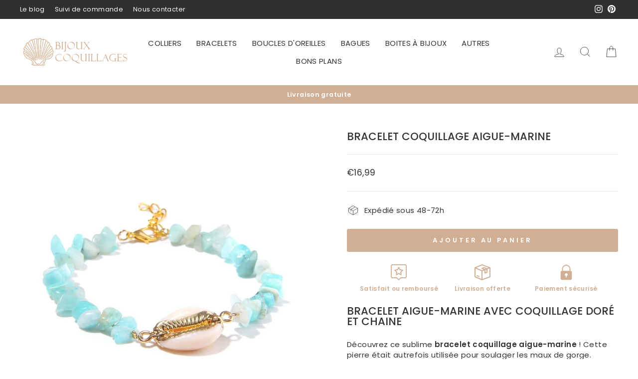

--- FILE ---
content_type: text/html; charset=utf-8
request_url: https://bijoux-coquillages.fr/products/bracelet-coquillage-aigue-marine
body_size: 33290
content:
<!doctype html>
<html class="no-js" lang="fr" dir="ltr">
<head>
  <!-- Search Console -->
  <meta name="google-site-verification" content="T6pCNaMvR-WNQ0siGHcuvcbtbwmRi_MZafwW7jw-Kro" />

  
  
  <meta charset="utf-8">
  <meta http-equiv="X-UA-Compatible" content="IE=edge,chrome=1">
  <meta name="viewport" content="width=device-width,initial-scale=1">
  <meta name="theme-color" content="#d1af94">
  <link rel="canonical" href="https://bijoux-coquillages.fr/products/bracelet-coquillage-aigue-marine">
  <link rel="preconnect" href="https://cdn.shopify.com">
  <link rel="preconnect" href="https://fonts.shopifycdn.com">
  <link rel="dns-prefetch" href="https://productreviews.shopifycdn.com">
  <link rel="dns-prefetch" href="https://ajax.googleapis.com">
  <link rel="dns-prefetch" href="https://maps.googleapis.com">
  <link rel="dns-prefetch" href="https://maps.gstatic.com">

<!-- Google tag (gtag.js) -->
<script async src="https://www.googletagmanager.com/gtag/js?id=UA-168839916-1"></script>
<script>
  window.dataLayer = window.dataLayer || [];
  function gtag(){dataLayer.push(arguments);}
  gtag('js', new Date());

  gtag('config', 'UA-168839916-1');
</script>
  
  
  <!-- Google tag (gtag.js) -->
<script async src="https://www.googletagmanager.com/gtag/js?id=AW-631883628"></script>
<script>
  window.dataLayer = window.dataLayer || [];
  function gtag(){dataLayer.push(arguments);}
  gtag('js', new Date());

  gtag('config', 'AW-631883628');
</script>

  <!-- Event snippet for Achat conversion page --> <script> gtag('event', 'conversion', { 'send_to': 'AW-631883628/jduxCK7n_poZEOyOp60C', 'transaction_id': '' }); </script><link rel="shortcut icon" href="//bijoux-coquillages.fr/cdn/shop/files/cdn_shopify_com-logo_256x256_e0266213-cc8d-44e0-98be-3fc3acf8e379_32x32.jpg?v=1656541833" type="image/png" /><title>Bracelet Coquillage Aigue-Marine | Bijoux Coquillages
</title>
<meta name="description" content="Découvrez ce chic et tendance bracelet coquillage aigue-marine bleu clair ❤️ Ce bracelet fabriqué main est résistant et confortable ✅ LIVRAISON OFFERTE !"><meta property="og:site_name" content="Bijoux Coquillages">
  <meta property="og:url" content="https://bijoux-coquillages.fr/products/bracelet-coquillage-aigue-marine">
  <meta property="og:title" content="Bracelet Coquillage Aigue-Marine">
  <meta property="og:type" content="product">
  <meta property="og:description" content="Découvrez ce chic et tendance bracelet coquillage aigue-marine bleu clair ❤️ Ce bracelet fabriqué main est résistant et confortable ✅ LIVRAISON OFFERTE !"><meta property="og:image" content="http://bijoux-coquillages.fr/cdn/shop/files/WhatsApp_Image_2025-04-21_a_04.58.54_1ba14fc9.jpg?v=1749476192">
    <meta property="og:image:secure_url" content="https://bijoux-coquillages.fr/cdn/shop/files/WhatsApp_Image_2025-04-21_a_04.58.54_1ba14fc9.jpg?v=1749476192">
    <meta property="og:image:width" content="800">
    <meta property="og:image:height" content="800"><meta name="twitter:site" content="@">
  <meta name="twitter:card" content="summary_large_image">
  <meta name="twitter:title" content="Bracelet Coquillage Aigue-Marine">
  <meta name="twitter:description" content="Découvrez ce chic et tendance bracelet coquillage aigue-marine bleu clair ❤️ Ce bracelet fabriqué main est résistant et confortable ✅ LIVRAISON OFFERTE !">
<style data-shopify>@font-face {
  font-family: Poppins;
  font-weight: 500;
  font-style: normal;
  font-display: swap;
  src: url("//bijoux-coquillages.fr/cdn/fonts/poppins/poppins_n5.ad5b4b72b59a00358afc706450c864c3c8323842.woff2") format("woff2"),
       url("//bijoux-coquillages.fr/cdn/fonts/poppins/poppins_n5.33757fdf985af2d24b32fcd84c9a09224d4b2c39.woff") format("woff");
}

  @font-face {
  font-family: Poppins;
  font-weight: 400;
  font-style: normal;
  font-display: swap;
  src: url("//bijoux-coquillages.fr/cdn/fonts/poppins/poppins_n4.0ba78fa5af9b0e1a374041b3ceaadf0a43b41362.woff2") format("woff2"),
       url("//bijoux-coquillages.fr/cdn/fonts/poppins/poppins_n4.214741a72ff2596839fc9760ee7a770386cf16ca.woff") format("woff");
}


  @font-face {
  font-family: Poppins;
  font-weight: 600;
  font-style: normal;
  font-display: swap;
  src: url("//bijoux-coquillages.fr/cdn/fonts/poppins/poppins_n6.aa29d4918bc243723d56b59572e18228ed0786f6.woff2") format("woff2"),
       url("//bijoux-coquillages.fr/cdn/fonts/poppins/poppins_n6.5f815d845fe073750885d5b7e619ee00e8111208.woff") format("woff");
}

  @font-face {
  font-family: Poppins;
  font-weight: 400;
  font-style: italic;
  font-display: swap;
  src: url("//bijoux-coquillages.fr/cdn/fonts/poppins/poppins_i4.846ad1e22474f856bd6b81ba4585a60799a9f5d2.woff2") format("woff2"),
       url("//bijoux-coquillages.fr/cdn/fonts/poppins/poppins_i4.56b43284e8b52fc64c1fd271f289a39e8477e9ec.woff") format("woff");
}

  @font-face {
  font-family: Poppins;
  font-weight: 600;
  font-style: italic;
  font-display: swap;
  src: url("//bijoux-coquillages.fr/cdn/fonts/poppins/poppins_i6.bb8044d6203f492888d626dafda3c2999253e8e9.woff2") format("woff2"),
       url("//bijoux-coquillages.fr/cdn/fonts/poppins/poppins_i6.e233dec1a61b1e7dead9f920159eda42280a02c3.woff") format("woff");
}

</style><link href="//bijoux-coquillages.fr/cdn/shop/t/21/assets/theme.css?v=14416992191818846641706880134" rel="stylesheet" type="text/css" media="all" />
<style data-shopify>:root {
    --typeHeaderPrimary: Poppins;
    --typeHeaderFallback: sans-serif;
    --typeHeaderSize: 25px;
    --typeHeaderWeight: 500;
    --typeHeaderLineHeight: 1;
    --typeHeaderSpacing: 0.0em;

    --typeBasePrimary:Poppins;
    --typeBaseFallback:sans-serif;
    --typeBaseSize: 15px;
    --typeBaseWeight: 400;
    --typeBaseSpacing: 0.025em;
    --typeBaseLineHeight: 1.4;

    --typeCollectionTitle: 20px;

    --iconWeight: 2px;
    --iconLinecaps: miter;

    
      --buttonRadius: 3px;
    

    --colorGridOverlayOpacity: 0.1;
  }

  .placeholder-content {
    background-image: linear-gradient(100deg, #ffffff 40%, #f7f7f7 63%, #ffffff 79%);
  }</style><script>
    document.documentElement.className = document.documentElement.className.replace('no-js', 'js');

    window.theme = window.theme || {};
    theme.routes = {
      home: "/",
      cart: "/cart.js",
      cartPage: "/cart",
      cartAdd: "/cart/add.js",
      cartChange: "/cart/change.js"
    };
    theme.strings = {
      soldOut: "Épuisé",
      unavailable: "Non disponible",
      inStockLabel: "En stock",
      stockLabel: "Stock limité",
      willNotShipUntil: "Sera expédié après [date]",
      willBeInStockAfter: "Sera en stock à compter de [date]",
      waitingForStock: "Inventaire sur le chemin",
      savePrice: "Économisez [saved_amount]",
      cartEmpty: "Votre panier est vide.",
      cartTermsConfirmation: "Vous devez accepter les termes et conditions de vente pour vérifier",
      searchCollections: "Collections:",
      searchPages: "Pages:",
      searchArticles: "Des articles:"
    };
    theme.settings = {
      dynamicVariantsEnable: true,
      cartType: "page",
      isCustomerTemplate: false,
      moneyFormat: "€{{amount_with_comma_separator}}",
      saveType: "dollar",
      productImageSize: "square",
      productImageCover: false,
      predictiveSearch: false,
      predictiveSearchType: "product,article,page,collection",
      quickView: false,
      themeName: 'Impulse',
      themeVersion: "5.1.1"
    };
  </script>

  <script>window.performance && window.performance.mark && window.performance.mark('shopify.content_for_header.start');</script><meta name="google-site-verification" content="v-rwEZUEG0xD1YwZQf5ZdplhShMvtc9cPHA_Z_wdF5A">
<meta id="shopify-digital-wallet" name="shopify-digital-wallet" content="/26547159098/digital_wallets/dialog">
<link rel="alternate" type="application/json+oembed" href="https://bijoux-coquillages.fr/products/bracelet-coquillage-aigue-marine.oembed">
<script async="async" src="/checkouts/internal/preloads.js?locale=fr-FR"></script>
<script id="shopify-features" type="application/json">{"accessToken":"4c0354b71ab9d42a73ce9e9242f1d6f3","betas":["rich-media-storefront-analytics"],"domain":"bijoux-coquillages.fr","predictiveSearch":true,"shopId":26547159098,"locale":"fr"}</script>
<script>var Shopify = Shopify || {};
Shopify.shop = "bijoux-coquillages-shop.myshopify.com";
Shopify.locale = "fr";
Shopify.currency = {"active":"EUR","rate":"1.0"};
Shopify.country = "FR";
Shopify.theme = {"name":"Theme export  bijoux-coquillages-fr-v5-1-1-modi...","id":150272541000,"schema_name":"Impulse","schema_version":"5.1.1","theme_store_id":null,"role":"main"};
Shopify.theme.handle = "null";
Shopify.theme.style = {"id":null,"handle":null};
Shopify.cdnHost = "bijoux-coquillages.fr/cdn";
Shopify.routes = Shopify.routes || {};
Shopify.routes.root = "/";</script>
<script type="module">!function(o){(o.Shopify=o.Shopify||{}).modules=!0}(window);</script>
<script>!function(o){function n(){var o=[];function n(){o.push(Array.prototype.slice.apply(arguments))}return n.q=o,n}var t=o.Shopify=o.Shopify||{};t.loadFeatures=n(),t.autoloadFeatures=n()}(window);</script>
<script id="shop-js-analytics" type="application/json">{"pageType":"product"}</script>
<script defer="defer" async type="module" src="//bijoux-coquillages.fr/cdn/shopifycloud/shop-js/modules/v2/client.init-shop-cart-sync_BcDpqI9l.fr.esm.js"></script>
<script defer="defer" async type="module" src="//bijoux-coquillages.fr/cdn/shopifycloud/shop-js/modules/v2/chunk.common_a1Rf5Dlz.esm.js"></script>
<script defer="defer" async type="module" src="//bijoux-coquillages.fr/cdn/shopifycloud/shop-js/modules/v2/chunk.modal_Djra7sW9.esm.js"></script>
<script type="module">
  await import("//bijoux-coquillages.fr/cdn/shopifycloud/shop-js/modules/v2/client.init-shop-cart-sync_BcDpqI9l.fr.esm.js");
await import("//bijoux-coquillages.fr/cdn/shopifycloud/shop-js/modules/v2/chunk.common_a1Rf5Dlz.esm.js");
await import("//bijoux-coquillages.fr/cdn/shopifycloud/shop-js/modules/v2/chunk.modal_Djra7sW9.esm.js");

  window.Shopify.SignInWithShop?.initShopCartSync?.({"fedCMEnabled":true,"windoidEnabled":true});

</script>
<script>(function() {
  var isLoaded = false;
  function asyncLoad() {
    if (isLoaded) return;
    isLoaded = true;
    var urls = ["\/\/shopify.privy.com\/widget.js?shop=bijoux-coquillages-shop.myshopify.com","https:\/\/static.klaviyo.com\/onsite\/js\/RgTEza\/klaviyo.js?company_id=RgTEza\u0026shop=bijoux-coquillages-shop.myshopify.com","https:\/\/widgets.automizely.com\/aftership\/gmv.js?organization_id=75b12f6995734c23807207164ccfe4d1\u0026shop=bijoux-coquillages-shop.myshopify.com"];
    for (var i = 0; i < urls.length; i++) {
      var s = document.createElement('script');
      s.type = 'text/javascript';
      s.async = true;
      s.src = urls[i];
      var x = document.getElementsByTagName('script')[0];
      x.parentNode.insertBefore(s, x);
    }
  };
  if(window.attachEvent) {
    window.attachEvent('onload', asyncLoad);
  } else {
    window.addEventListener('load', asyncLoad, false);
  }
})();</script>
<script id="__st">var __st={"a":26547159098,"offset":3600,"reqid":"45deae03-0853-432b-a3b5-6fcadc7353d2-1769126277","pageurl":"bijoux-coquillages.fr\/products\/bracelet-coquillage-aigue-marine","u":"f828a0fac43a","p":"product","rtyp":"product","rid":4510222188602};</script>
<script>window.ShopifyPaypalV4VisibilityTracking = true;</script>
<script id="captcha-bootstrap">!function(){'use strict';const t='contact',e='account',n='new_comment',o=[[t,t],['blogs',n],['comments',n],[t,'customer']],c=[[e,'customer_login'],[e,'guest_login'],[e,'recover_customer_password'],[e,'create_customer']],r=t=>t.map((([t,e])=>`form[action*='/${t}']:not([data-nocaptcha='true']) input[name='form_type'][value='${e}']`)).join(','),a=t=>()=>t?[...document.querySelectorAll(t)].map((t=>t.form)):[];function s(){const t=[...o],e=r(t);return a(e)}const i='password',u='form_key',d=['recaptcha-v3-token','g-recaptcha-response','h-captcha-response',i],f=()=>{try{return window.sessionStorage}catch{return}},m='__shopify_v',_=t=>t.elements[u];function p(t,e,n=!1){try{const o=window.sessionStorage,c=JSON.parse(o.getItem(e)),{data:r}=function(t){const{data:e,action:n}=t;return t[m]||n?{data:e,action:n}:{data:t,action:n}}(c);for(const[e,n]of Object.entries(r))t.elements[e]&&(t.elements[e].value=n);n&&o.removeItem(e)}catch(o){console.error('form repopulation failed',{error:o})}}const l='form_type',E='cptcha';function T(t){t.dataset[E]=!0}const w=window,h=w.document,L='Shopify',v='ce_forms',y='captcha';let A=!1;((t,e)=>{const n=(g='f06e6c50-85a8-45c8-87d0-21a2b65856fe',I='https://cdn.shopify.com/shopifycloud/storefront-forms-hcaptcha/ce_storefront_forms_captcha_hcaptcha.v1.5.2.iife.js',D={infoText:'Protégé par hCaptcha',privacyText:'Confidentialité',termsText:'Conditions'},(t,e,n)=>{const o=w[L][v],c=o.bindForm;if(c)return c(t,g,e,D).then(n);var r;o.q.push([[t,g,e,D],n]),r=I,A||(h.body.append(Object.assign(h.createElement('script'),{id:'captcha-provider',async:!0,src:r})),A=!0)});var g,I,D;w[L]=w[L]||{},w[L][v]=w[L][v]||{},w[L][v].q=[],w[L][y]=w[L][y]||{},w[L][y].protect=function(t,e){n(t,void 0,e),T(t)},Object.freeze(w[L][y]),function(t,e,n,w,h,L){const[v,y,A,g]=function(t,e,n){const i=e?o:[],u=t?c:[],d=[...i,...u],f=r(d),m=r(i),_=r(d.filter((([t,e])=>n.includes(e))));return[a(f),a(m),a(_),s()]}(w,h,L),I=t=>{const e=t.target;return e instanceof HTMLFormElement?e:e&&e.form},D=t=>v().includes(t);t.addEventListener('submit',(t=>{const e=I(t);if(!e)return;const n=D(e)&&!e.dataset.hcaptchaBound&&!e.dataset.recaptchaBound,o=_(e),c=g().includes(e)&&(!o||!o.value);(n||c)&&t.preventDefault(),c&&!n&&(function(t){try{if(!f())return;!function(t){const e=f();if(!e)return;const n=_(t);if(!n)return;const o=n.value;o&&e.removeItem(o)}(t);const e=Array.from(Array(32),(()=>Math.random().toString(36)[2])).join('');!function(t,e){_(t)||t.append(Object.assign(document.createElement('input'),{type:'hidden',name:u})),t.elements[u].value=e}(t,e),function(t,e){const n=f();if(!n)return;const o=[...t.querySelectorAll(`input[type='${i}']`)].map((({name:t})=>t)),c=[...d,...o],r={};for(const[a,s]of new FormData(t).entries())c.includes(a)||(r[a]=s);n.setItem(e,JSON.stringify({[m]:1,action:t.action,data:r}))}(t,e)}catch(e){console.error('failed to persist form',e)}}(e),e.submit())}));const S=(t,e)=>{t&&!t.dataset[E]&&(n(t,e.some((e=>e===t))),T(t))};for(const o of['focusin','change'])t.addEventListener(o,(t=>{const e=I(t);D(e)&&S(e,y())}));const B=e.get('form_key'),M=e.get(l),P=B&&M;t.addEventListener('DOMContentLoaded',(()=>{const t=y();if(P)for(const e of t)e.elements[l].value===M&&p(e,B);[...new Set([...A(),...v().filter((t=>'true'===t.dataset.shopifyCaptcha))])].forEach((e=>S(e,t)))}))}(h,new URLSearchParams(w.location.search),n,t,e,['guest_login'])})(!0,!0)}();</script>
<script integrity="sha256-4kQ18oKyAcykRKYeNunJcIwy7WH5gtpwJnB7kiuLZ1E=" data-source-attribution="shopify.loadfeatures" defer="defer" src="//bijoux-coquillages.fr/cdn/shopifycloud/storefront/assets/storefront/load_feature-a0a9edcb.js" crossorigin="anonymous"></script>
<script data-source-attribution="shopify.dynamic_checkout.dynamic.init">var Shopify=Shopify||{};Shopify.PaymentButton=Shopify.PaymentButton||{isStorefrontPortableWallets:!0,init:function(){window.Shopify.PaymentButton.init=function(){};var t=document.createElement("script");t.src="https://bijoux-coquillages.fr/cdn/shopifycloud/portable-wallets/latest/portable-wallets.fr.js",t.type="module",document.head.appendChild(t)}};
</script>
<script data-source-attribution="shopify.dynamic_checkout.buyer_consent">
  function portableWalletsHideBuyerConsent(e){var t=document.getElementById("shopify-buyer-consent"),n=document.getElementById("shopify-subscription-policy-button");t&&n&&(t.classList.add("hidden"),t.setAttribute("aria-hidden","true"),n.removeEventListener("click",e))}function portableWalletsShowBuyerConsent(e){var t=document.getElementById("shopify-buyer-consent"),n=document.getElementById("shopify-subscription-policy-button");t&&n&&(t.classList.remove("hidden"),t.removeAttribute("aria-hidden"),n.addEventListener("click",e))}window.Shopify?.PaymentButton&&(window.Shopify.PaymentButton.hideBuyerConsent=portableWalletsHideBuyerConsent,window.Shopify.PaymentButton.showBuyerConsent=portableWalletsShowBuyerConsent);
</script>
<script data-source-attribution="shopify.dynamic_checkout.cart.bootstrap">document.addEventListener("DOMContentLoaded",(function(){function t(){return document.querySelector("shopify-accelerated-checkout-cart, shopify-accelerated-checkout")}if(t())Shopify.PaymentButton.init();else{new MutationObserver((function(e,n){t()&&(Shopify.PaymentButton.init(),n.disconnect())})).observe(document.body,{childList:!0,subtree:!0})}}));
</script>
<script id='scb4127' type='text/javascript' async='' src='https://bijoux-coquillages.fr/cdn/shopifycloud/privacy-banner/storefront-banner.js'></script><link id="shopify-accelerated-checkout-styles" rel="stylesheet" media="screen" href="https://bijoux-coquillages.fr/cdn/shopifycloud/portable-wallets/latest/accelerated-checkout-backwards-compat.css" crossorigin="anonymous">
<style id="shopify-accelerated-checkout-cart">
        #shopify-buyer-consent {
  margin-top: 1em;
  display: inline-block;
  width: 100%;
}

#shopify-buyer-consent.hidden {
  display: none;
}

#shopify-subscription-policy-button {
  background: none;
  border: none;
  padding: 0;
  text-decoration: underline;
  font-size: inherit;
  cursor: pointer;
}

#shopify-subscription-policy-button::before {
  box-shadow: none;
}

      </style>

<script>window.performance && window.performance.mark && window.performance.mark('shopify.content_for_header.end');</script>

  <script src="//bijoux-coquillages.fr/cdn/shop/t/21/assets/vendor-scripts-v10.js" defer="defer"></script><script src="//bijoux-coquillages.fr/cdn/shop/t/21/assets/theme.min.js?v=90077831854414226391687263464" defer="defer"></script><!-- Google tag (gtag.js) -->
<script async src="https://www.googletagmanager.com/gtag/js?id=AW-631883628"></script>
<script>
  window.dataLayer = window.dataLayer || [];
  function gtag(){dataLayer.push(arguments);}
  gtag('js', new Date());

  gtag('config', 'AW-631883628');
</script>

  


	<script>var loox_global_hash = '1708174379773';</script><style>.loox-reviews-default { max-width: 1200px; margin: 0 auto; }.loox-rating .loox-icon { color:#d1af94; }
:root { --lxs-rating-icon-color: #d1af94; }</style>
<link href="https://monorail-edge.shopifysvc.com" rel="dns-prefetch">
<script>(function(){if ("sendBeacon" in navigator && "performance" in window) {try {var session_token_from_headers = performance.getEntriesByType('navigation')[0].serverTiming.find(x => x.name == '_s').description;} catch {var session_token_from_headers = undefined;}var session_cookie_matches = document.cookie.match(/_shopify_s=([^;]*)/);var session_token_from_cookie = session_cookie_matches && session_cookie_matches.length === 2 ? session_cookie_matches[1] : "";var session_token = session_token_from_headers || session_token_from_cookie || "";function handle_abandonment_event(e) {var entries = performance.getEntries().filter(function(entry) {return /monorail-edge.shopifysvc.com/.test(entry.name);});if (!window.abandonment_tracked && entries.length === 0) {window.abandonment_tracked = true;var currentMs = Date.now();var navigation_start = performance.timing.navigationStart;var payload = {shop_id: 26547159098,url: window.location.href,navigation_start,duration: currentMs - navigation_start,session_token,page_type: "product"};window.navigator.sendBeacon("https://monorail-edge.shopifysvc.com/v1/produce", JSON.stringify({schema_id: "online_store_buyer_site_abandonment/1.1",payload: payload,metadata: {event_created_at_ms: currentMs,event_sent_at_ms: currentMs}}));}}window.addEventListener('pagehide', handle_abandonment_event);}}());</script>
<script id="web-pixels-manager-setup">(function e(e,d,r,n,o){if(void 0===o&&(o={}),!Boolean(null===(a=null===(i=window.Shopify)||void 0===i?void 0:i.analytics)||void 0===a?void 0:a.replayQueue)){var i,a;window.Shopify=window.Shopify||{};var t=window.Shopify;t.analytics=t.analytics||{};var s=t.analytics;s.replayQueue=[],s.publish=function(e,d,r){return s.replayQueue.push([e,d,r]),!0};try{self.performance.mark("wpm:start")}catch(e){}var l=function(){var e={modern:/Edge?\/(1{2}[4-9]|1[2-9]\d|[2-9]\d{2}|\d{4,})\.\d+(\.\d+|)|Firefox\/(1{2}[4-9]|1[2-9]\d|[2-9]\d{2}|\d{4,})\.\d+(\.\d+|)|Chrom(ium|e)\/(9{2}|\d{3,})\.\d+(\.\d+|)|(Maci|X1{2}).+ Version\/(15\.\d+|(1[6-9]|[2-9]\d|\d{3,})\.\d+)([,.]\d+|)( \(\w+\)|)( Mobile\/\w+|) Safari\/|Chrome.+OPR\/(9{2}|\d{3,})\.\d+\.\d+|(CPU[ +]OS|iPhone[ +]OS|CPU[ +]iPhone|CPU IPhone OS|CPU iPad OS)[ +]+(15[._]\d+|(1[6-9]|[2-9]\d|\d{3,})[._]\d+)([._]\d+|)|Android:?[ /-](13[3-9]|1[4-9]\d|[2-9]\d{2}|\d{4,})(\.\d+|)(\.\d+|)|Android.+Firefox\/(13[5-9]|1[4-9]\d|[2-9]\d{2}|\d{4,})\.\d+(\.\d+|)|Android.+Chrom(ium|e)\/(13[3-9]|1[4-9]\d|[2-9]\d{2}|\d{4,})\.\d+(\.\d+|)|SamsungBrowser\/([2-9]\d|\d{3,})\.\d+/,legacy:/Edge?\/(1[6-9]|[2-9]\d|\d{3,})\.\d+(\.\d+|)|Firefox\/(5[4-9]|[6-9]\d|\d{3,})\.\d+(\.\d+|)|Chrom(ium|e)\/(5[1-9]|[6-9]\d|\d{3,})\.\d+(\.\d+|)([\d.]+$|.*Safari\/(?![\d.]+ Edge\/[\d.]+$))|(Maci|X1{2}).+ Version\/(10\.\d+|(1[1-9]|[2-9]\d|\d{3,})\.\d+)([,.]\d+|)( \(\w+\)|)( Mobile\/\w+|) Safari\/|Chrome.+OPR\/(3[89]|[4-9]\d|\d{3,})\.\d+\.\d+|(CPU[ +]OS|iPhone[ +]OS|CPU[ +]iPhone|CPU IPhone OS|CPU iPad OS)[ +]+(10[._]\d+|(1[1-9]|[2-9]\d|\d{3,})[._]\d+)([._]\d+|)|Android:?[ /-](13[3-9]|1[4-9]\d|[2-9]\d{2}|\d{4,})(\.\d+|)(\.\d+|)|Mobile Safari.+OPR\/([89]\d|\d{3,})\.\d+\.\d+|Android.+Firefox\/(13[5-9]|1[4-9]\d|[2-9]\d{2}|\d{4,})\.\d+(\.\d+|)|Android.+Chrom(ium|e)\/(13[3-9]|1[4-9]\d|[2-9]\d{2}|\d{4,})\.\d+(\.\d+|)|Android.+(UC? ?Browser|UCWEB|U3)[ /]?(15\.([5-9]|\d{2,})|(1[6-9]|[2-9]\d|\d{3,})\.\d+)\.\d+|SamsungBrowser\/(5\.\d+|([6-9]|\d{2,})\.\d+)|Android.+MQ{2}Browser\/(14(\.(9|\d{2,})|)|(1[5-9]|[2-9]\d|\d{3,})(\.\d+|))(\.\d+|)|K[Aa][Ii]OS\/(3\.\d+|([4-9]|\d{2,})\.\d+)(\.\d+|)/},d=e.modern,r=e.legacy,n=navigator.userAgent;return n.match(d)?"modern":n.match(r)?"legacy":"unknown"}(),u="modern"===l?"modern":"legacy",c=(null!=n?n:{modern:"",legacy:""})[u],f=function(e){return[e.baseUrl,"/wpm","/b",e.hashVersion,"modern"===e.buildTarget?"m":"l",".js"].join("")}({baseUrl:d,hashVersion:r,buildTarget:u}),m=function(e){var d=e.version,r=e.bundleTarget,n=e.surface,o=e.pageUrl,i=e.monorailEndpoint;return{emit:function(e){var a=e.status,t=e.errorMsg,s=(new Date).getTime(),l=JSON.stringify({metadata:{event_sent_at_ms:s},events:[{schema_id:"web_pixels_manager_load/3.1",payload:{version:d,bundle_target:r,page_url:o,status:a,surface:n,error_msg:t},metadata:{event_created_at_ms:s}}]});if(!i)return console&&console.warn&&console.warn("[Web Pixels Manager] No Monorail endpoint provided, skipping logging."),!1;try{return self.navigator.sendBeacon.bind(self.navigator)(i,l)}catch(e){}var u=new XMLHttpRequest;try{return u.open("POST",i,!0),u.setRequestHeader("Content-Type","text/plain"),u.send(l),!0}catch(e){return console&&console.warn&&console.warn("[Web Pixels Manager] Got an unhandled error while logging to Monorail."),!1}}}}({version:r,bundleTarget:l,surface:e.surface,pageUrl:self.location.href,monorailEndpoint:e.monorailEndpoint});try{o.browserTarget=l,function(e){var d=e.src,r=e.async,n=void 0===r||r,o=e.onload,i=e.onerror,a=e.sri,t=e.scriptDataAttributes,s=void 0===t?{}:t,l=document.createElement("script"),u=document.querySelector("head"),c=document.querySelector("body");if(l.async=n,l.src=d,a&&(l.integrity=a,l.crossOrigin="anonymous"),s)for(var f in s)if(Object.prototype.hasOwnProperty.call(s,f))try{l.dataset[f]=s[f]}catch(e){}if(o&&l.addEventListener("load",o),i&&l.addEventListener("error",i),u)u.appendChild(l);else{if(!c)throw new Error("Did not find a head or body element to append the script");c.appendChild(l)}}({src:f,async:!0,onload:function(){if(!function(){var e,d;return Boolean(null===(d=null===(e=window.Shopify)||void 0===e?void 0:e.analytics)||void 0===d?void 0:d.initialized)}()){var d=window.webPixelsManager.init(e)||void 0;if(d){var r=window.Shopify.analytics;r.replayQueue.forEach((function(e){var r=e[0],n=e[1],o=e[2];d.publishCustomEvent(r,n,o)})),r.replayQueue=[],r.publish=d.publishCustomEvent,r.visitor=d.visitor,r.initialized=!0}}},onerror:function(){return m.emit({status:"failed",errorMsg:"".concat(f," has failed to load")})},sri:function(e){var d=/^sha384-[A-Za-z0-9+/=]+$/;return"string"==typeof e&&d.test(e)}(c)?c:"",scriptDataAttributes:o}),m.emit({status:"loading"})}catch(e){m.emit({status:"failed",errorMsg:(null==e?void 0:e.message)||"Unknown error"})}}})({shopId: 26547159098,storefrontBaseUrl: "https://bijoux-coquillages.fr",extensionsBaseUrl: "https://extensions.shopifycdn.com/cdn/shopifycloud/web-pixels-manager",monorailEndpoint: "https://monorail-edge.shopifysvc.com/unstable/produce_batch",surface: "storefront-renderer",enabledBetaFlags: ["2dca8a86"],webPixelsConfigList: [{"id":"1132167496","configuration":"{\"hashed_organization_id\":\"c19b3c5c076e05bb6d7d58c626441a94_v1\",\"app_key\":\"bijoux-coquillages-shop\",\"allow_collect_personal_data\":\"true\"}","eventPayloadVersion":"v1","runtimeContext":"STRICT","scriptVersion":"c3e64302e4c6a915b615bb03ddf3784a","type":"APP","apiClientId":111542,"privacyPurposes":["ANALYTICS","MARKETING","SALE_OF_DATA"],"dataSharingAdjustments":{"protectedCustomerApprovalScopes":["read_customer_address","read_customer_email","read_customer_name","read_customer_personal_data","read_customer_phone"]}},{"id":"974815560","configuration":"{\"config\":\"{\\\"pixel_id\\\":\\\"G-LEQ3J91ZCQ\\\",\\\"target_country\\\":\\\"FR\\\",\\\"gtag_events\\\":[{\\\"type\\\":\\\"begin_checkout\\\",\\\"action_label\\\":\\\"G-LEQ3J91ZCQ\\\"},{\\\"type\\\":\\\"search\\\",\\\"action_label\\\":\\\"G-LEQ3J91ZCQ\\\"},{\\\"type\\\":\\\"view_item\\\",\\\"action_label\\\":[\\\"G-LEQ3J91ZCQ\\\",\\\"MC-FCM1MJPMH4\\\"]},{\\\"type\\\":\\\"purchase\\\",\\\"action_label\\\":[\\\"G-LEQ3J91ZCQ\\\",\\\"MC-FCM1MJPMH4\\\"]},{\\\"type\\\":\\\"page_view\\\",\\\"action_label\\\":[\\\"G-LEQ3J91ZCQ\\\",\\\"MC-FCM1MJPMH4\\\"]},{\\\"type\\\":\\\"add_payment_info\\\",\\\"action_label\\\":\\\"G-LEQ3J91ZCQ\\\"},{\\\"type\\\":\\\"add_to_cart\\\",\\\"action_label\\\":\\\"G-LEQ3J91ZCQ\\\"}],\\\"enable_monitoring_mode\\\":false}\"}","eventPayloadVersion":"v1","runtimeContext":"OPEN","scriptVersion":"b2a88bafab3e21179ed38636efcd8a93","type":"APP","apiClientId":1780363,"privacyPurposes":[],"dataSharingAdjustments":{"protectedCustomerApprovalScopes":["read_customer_address","read_customer_email","read_customer_name","read_customer_personal_data","read_customer_phone"]}},{"id":"296321352","configuration":"{\"pixel_id\":\"764988672250181\",\"pixel_type\":\"facebook_pixel\",\"metaapp_system_user_token\":\"-\"}","eventPayloadVersion":"v1","runtimeContext":"OPEN","scriptVersion":"ca16bc87fe92b6042fbaa3acc2fbdaa6","type":"APP","apiClientId":2329312,"privacyPurposes":["ANALYTICS","MARKETING","SALE_OF_DATA"],"dataSharingAdjustments":{"protectedCustomerApprovalScopes":["read_customer_address","read_customer_email","read_customer_name","read_customer_personal_data","read_customer_phone"]}},{"id":"144933192","configuration":"{\"tagID\":\"2612387308011\"}","eventPayloadVersion":"v1","runtimeContext":"STRICT","scriptVersion":"18031546ee651571ed29edbe71a3550b","type":"APP","apiClientId":3009811,"privacyPurposes":["ANALYTICS","MARKETING","SALE_OF_DATA"],"dataSharingAdjustments":{"protectedCustomerApprovalScopes":["read_customer_address","read_customer_email","read_customer_name","read_customer_personal_data","read_customer_phone"]}},{"id":"shopify-app-pixel","configuration":"{}","eventPayloadVersion":"v1","runtimeContext":"STRICT","scriptVersion":"0450","apiClientId":"shopify-pixel","type":"APP","privacyPurposes":["ANALYTICS","MARKETING"]},{"id":"shopify-custom-pixel","eventPayloadVersion":"v1","runtimeContext":"LAX","scriptVersion":"0450","apiClientId":"shopify-pixel","type":"CUSTOM","privacyPurposes":["ANALYTICS","MARKETING"]}],isMerchantRequest: false,initData: {"shop":{"name":"Bijoux Coquillages","paymentSettings":{"currencyCode":"EUR"},"myshopifyDomain":"bijoux-coquillages-shop.myshopify.com","countryCode":"FR","storefrontUrl":"https:\/\/bijoux-coquillages.fr"},"customer":null,"cart":null,"checkout":null,"productVariants":[{"price":{"amount":16.99,"currencyCode":"EUR"},"product":{"title":"Bracelet Coquillage Aigue-Marine","vendor":"Bijoux Coquillages","id":"4510222188602","untranslatedTitle":"Bracelet Coquillage Aigue-Marine","url":"\/products\/bracelet-coquillage-aigue-marine","type":"Bracelet"},"id":"31810983886906","image":{"src":"\/\/bijoux-coquillages.fr\/cdn\/shop\/files\/WhatsApp_Image_2025-04-21_a_04.58.54_1ba14fc9.jpg?v=1749476192"},"sku":"27524737-aquamarine","title":"Default Title","untranslatedTitle":"Default Title"}],"purchasingCompany":null},},"https://bijoux-coquillages.fr/cdn","fcfee988w5aeb613cpc8e4bc33m6693e112",{"modern":"","legacy":""},{"shopId":"26547159098","storefrontBaseUrl":"https:\/\/bijoux-coquillages.fr","extensionBaseUrl":"https:\/\/extensions.shopifycdn.com\/cdn\/shopifycloud\/web-pixels-manager","surface":"storefront-renderer","enabledBetaFlags":"[\"2dca8a86\"]","isMerchantRequest":"false","hashVersion":"fcfee988w5aeb613cpc8e4bc33m6693e112","publish":"custom","events":"[[\"page_viewed\",{}],[\"product_viewed\",{\"productVariant\":{\"price\":{\"amount\":16.99,\"currencyCode\":\"EUR\"},\"product\":{\"title\":\"Bracelet Coquillage Aigue-Marine\",\"vendor\":\"Bijoux Coquillages\",\"id\":\"4510222188602\",\"untranslatedTitle\":\"Bracelet Coquillage Aigue-Marine\",\"url\":\"\/products\/bracelet-coquillage-aigue-marine\",\"type\":\"Bracelet\"},\"id\":\"31810983886906\",\"image\":{\"src\":\"\/\/bijoux-coquillages.fr\/cdn\/shop\/files\/WhatsApp_Image_2025-04-21_a_04.58.54_1ba14fc9.jpg?v=1749476192\"},\"sku\":\"27524737-aquamarine\",\"title\":\"Default Title\",\"untranslatedTitle\":\"Default Title\"}}]]"});</script><script>
  window.ShopifyAnalytics = window.ShopifyAnalytics || {};
  window.ShopifyAnalytics.meta = window.ShopifyAnalytics.meta || {};
  window.ShopifyAnalytics.meta.currency = 'EUR';
  var meta = {"product":{"id":4510222188602,"gid":"gid:\/\/shopify\/Product\/4510222188602","vendor":"Bijoux Coquillages","type":"Bracelet","handle":"bracelet-coquillage-aigue-marine","variants":[{"id":31810983886906,"price":1699,"name":"Bracelet Coquillage Aigue-Marine","public_title":null,"sku":"27524737-aquamarine"}],"remote":false},"page":{"pageType":"product","resourceType":"product","resourceId":4510222188602,"requestId":"45deae03-0853-432b-a3b5-6fcadc7353d2-1769126277"}};
  for (var attr in meta) {
    window.ShopifyAnalytics.meta[attr] = meta[attr];
  }
</script>
<script class="analytics">
  (function () {
    var customDocumentWrite = function(content) {
      var jquery = null;

      if (window.jQuery) {
        jquery = window.jQuery;
      } else if (window.Checkout && window.Checkout.$) {
        jquery = window.Checkout.$;
      }

      if (jquery) {
        jquery('body').append(content);
      }
    };

    var hasLoggedConversion = function(token) {
      if (token) {
        return document.cookie.indexOf('loggedConversion=' + token) !== -1;
      }
      return false;
    }

    var setCookieIfConversion = function(token) {
      if (token) {
        var twoMonthsFromNow = new Date(Date.now());
        twoMonthsFromNow.setMonth(twoMonthsFromNow.getMonth() + 2);

        document.cookie = 'loggedConversion=' + token + '; expires=' + twoMonthsFromNow;
      }
    }

    var trekkie = window.ShopifyAnalytics.lib = window.trekkie = window.trekkie || [];
    if (trekkie.integrations) {
      return;
    }
    trekkie.methods = [
      'identify',
      'page',
      'ready',
      'track',
      'trackForm',
      'trackLink'
    ];
    trekkie.factory = function(method) {
      return function() {
        var args = Array.prototype.slice.call(arguments);
        args.unshift(method);
        trekkie.push(args);
        return trekkie;
      };
    };
    for (var i = 0; i < trekkie.methods.length; i++) {
      var key = trekkie.methods[i];
      trekkie[key] = trekkie.factory(key);
    }
    trekkie.load = function(config) {
      trekkie.config = config || {};
      trekkie.config.initialDocumentCookie = document.cookie;
      var first = document.getElementsByTagName('script')[0];
      var script = document.createElement('script');
      script.type = 'text/javascript';
      script.onerror = function(e) {
        var scriptFallback = document.createElement('script');
        scriptFallback.type = 'text/javascript';
        scriptFallback.onerror = function(error) {
                var Monorail = {
      produce: function produce(monorailDomain, schemaId, payload) {
        var currentMs = new Date().getTime();
        var event = {
          schema_id: schemaId,
          payload: payload,
          metadata: {
            event_created_at_ms: currentMs,
            event_sent_at_ms: currentMs
          }
        };
        return Monorail.sendRequest("https://" + monorailDomain + "/v1/produce", JSON.stringify(event));
      },
      sendRequest: function sendRequest(endpointUrl, payload) {
        // Try the sendBeacon API
        if (window && window.navigator && typeof window.navigator.sendBeacon === 'function' && typeof window.Blob === 'function' && !Monorail.isIos12()) {
          var blobData = new window.Blob([payload], {
            type: 'text/plain'
          });

          if (window.navigator.sendBeacon(endpointUrl, blobData)) {
            return true;
          } // sendBeacon was not successful

        } // XHR beacon

        var xhr = new XMLHttpRequest();

        try {
          xhr.open('POST', endpointUrl);
          xhr.setRequestHeader('Content-Type', 'text/plain');
          xhr.send(payload);
        } catch (e) {
          console.log(e);
        }

        return false;
      },
      isIos12: function isIos12() {
        return window.navigator.userAgent.lastIndexOf('iPhone; CPU iPhone OS 12_') !== -1 || window.navigator.userAgent.lastIndexOf('iPad; CPU OS 12_') !== -1;
      }
    };
    Monorail.produce('monorail-edge.shopifysvc.com',
      'trekkie_storefront_load_errors/1.1',
      {shop_id: 26547159098,
      theme_id: 150272541000,
      app_name: "storefront",
      context_url: window.location.href,
      source_url: "//bijoux-coquillages.fr/cdn/s/trekkie.storefront.8d95595f799fbf7e1d32231b9a28fd43b70c67d3.min.js"});

        };
        scriptFallback.async = true;
        scriptFallback.src = '//bijoux-coquillages.fr/cdn/s/trekkie.storefront.8d95595f799fbf7e1d32231b9a28fd43b70c67d3.min.js';
        first.parentNode.insertBefore(scriptFallback, first);
      };
      script.async = true;
      script.src = '//bijoux-coquillages.fr/cdn/s/trekkie.storefront.8d95595f799fbf7e1d32231b9a28fd43b70c67d3.min.js';
      first.parentNode.insertBefore(script, first);
    };
    trekkie.load(
      {"Trekkie":{"appName":"storefront","development":false,"defaultAttributes":{"shopId":26547159098,"isMerchantRequest":null,"themeId":150272541000,"themeCityHash":"10882463439926834144","contentLanguage":"fr","currency":"EUR","eventMetadataId":"e94cc2f6-659e-4dc7-9643-f8f37d22a6ce"},"isServerSideCookieWritingEnabled":true,"monorailRegion":"shop_domain","enabledBetaFlags":["65f19447"]},"Session Attribution":{},"S2S":{"facebookCapiEnabled":true,"source":"trekkie-storefront-renderer","apiClientId":580111}}
    );

    var loaded = false;
    trekkie.ready(function() {
      if (loaded) return;
      loaded = true;

      window.ShopifyAnalytics.lib = window.trekkie;

      var originalDocumentWrite = document.write;
      document.write = customDocumentWrite;
      try { window.ShopifyAnalytics.merchantGoogleAnalytics.call(this); } catch(error) {};
      document.write = originalDocumentWrite;

      window.ShopifyAnalytics.lib.page(null,{"pageType":"product","resourceType":"product","resourceId":4510222188602,"requestId":"45deae03-0853-432b-a3b5-6fcadc7353d2-1769126277","shopifyEmitted":true});

      var match = window.location.pathname.match(/checkouts\/(.+)\/(thank_you|post_purchase)/)
      var token = match? match[1]: undefined;
      if (!hasLoggedConversion(token)) {
        setCookieIfConversion(token);
        window.ShopifyAnalytics.lib.track("Viewed Product",{"currency":"EUR","variantId":31810983886906,"productId":4510222188602,"productGid":"gid:\/\/shopify\/Product\/4510222188602","name":"Bracelet Coquillage Aigue-Marine","price":"16.99","sku":"27524737-aquamarine","brand":"Bijoux Coquillages","variant":null,"category":"Bracelet","nonInteraction":true,"remote":false},undefined,undefined,{"shopifyEmitted":true});
      window.ShopifyAnalytics.lib.track("monorail:\/\/trekkie_storefront_viewed_product\/1.1",{"currency":"EUR","variantId":31810983886906,"productId":4510222188602,"productGid":"gid:\/\/shopify\/Product\/4510222188602","name":"Bracelet Coquillage Aigue-Marine","price":"16.99","sku":"27524737-aquamarine","brand":"Bijoux Coquillages","variant":null,"category":"Bracelet","nonInteraction":true,"remote":false,"referer":"https:\/\/bijoux-coquillages.fr\/products\/bracelet-coquillage-aigue-marine"});
      }
    });


        var eventsListenerScript = document.createElement('script');
        eventsListenerScript.async = true;
        eventsListenerScript.src = "//bijoux-coquillages.fr/cdn/shopifycloud/storefront/assets/shop_events_listener-3da45d37.js";
        document.getElementsByTagName('head')[0].appendChild(eventsListenerScript);

})();</script>
  <script>
  if (!window.ga || (window.ga && typeof window.ga !== 'function')) {
    window.ga = function ga() {
      (window.ga.q = window.ga.q || []).push(arguments);
      if (window.Shopify && window.Shopify.analytics && typeof window.Shopify.analytics.publish === 'function') {
        window.Shopify.analytics.publish("ga_stub_called", {}, {sendTo: "google_osp_migration"});
      }
      console.error("Shopify's Google Analytics stub called with:", Array.from(arguments), "\nSee https://help.shopify.com/manual/promoting-marketing/pixels/pixel-migration#google for more information.");
    };
    if (window.Shopify && window.Shopify.analytics && typeof window.Shopify.analytics.publish === 'function') {
      window.Shopify.analytics.publish("ga_stub_initialized", {}, {sendTo: "google_osp_migration"});
    }
  }
</script>
<script
  defer
  src="https://bijoux-coquillages.fr/cdn/shopifycloud/perf-kit/shopify-perf-kit-3.0.4.min.js"
  data-application="storefront-renderer"
  data-shop-id="26547159098"
  data-render-region="gcp-us-east1"
  data-page-type="product"
  data-theme-instance-id="150272541000"
  data-theme-name="Impulse"
  data-theme-version="5.1.1"
  data-monorail-region="shop_domain"
  data-resource-timing-sampling-rate="10"
  data-shs="true"
  data-shs-beacon="true"
  data-shs-export-with-fetch="true"
  data-shs-logs-sample-rate="1"
  data-shs-beacon-endpoint="https://bijoux-coquillages.fr/api/collect"
></script>
</head>

<body class="template-product" data-center-text="true" data-button_style="round-slight" data-type_header_capitalize="true" data-type_headers_align_text="true" data-type_product_capitalize="true" data-swatch_style="round" >

  <a class="in-page-link visually-hidden skip-link" href="#MainContent">Passer au contenu</a>

  <div id="PageContainer" class="page-container">
    <div class="transition-body"><div id="shopify-section-header" class="shopify-section">

<div id="NavDrawer" class="drawer drawer--right">
  <div class="drawer__contents">
    <div class="drawer__fixed-header">
      <div class="drawer__header appear-animation appear-delay-1">
        <div class="h2 drawer__title"></div>
        <div class="drawer__close">
          <button type="button" class="drawer__close-button js-drawer-close">
            <svg aria-hidden="true" focusable="false" role="presentation" class="icon icon-close" viewBox="0 0 64 64"><path d="M19 17.61l27.12 27.13m0-27.12L19 44.74"/></svg>
            <span class="icon__fallback-text">Fermer le menu</span>
          </button>
        </div>
      </div>
    </div>
    <div class="drawer__scrollable">
      <ul class="mobile-nav" role="navigation" aria-label="Primary"><li class="mobile-nav__item appear-animation appear-delay-2"><div class="mobile-nav__has-sublist"><a href="/collections/colliers-coquillages"
                    class="mobile-nav__link mobile-nav__link--top-level"
                    id="Label-collections-colliers-coquillages1"
                    >
                    COLLIERS
                  </a>
                  <div class="mobile-nav__toggle">
                    <button type="button"
                      aria-controls="Linklist-collections-colliers-coquillages1"
                      aria-labelledby="Label-collections-colliers-coquillages1"
                      class="collapsible-trigger collapsible--auto-height"><span class="collapsible-trigger__icon collapsible-trigger__icon--open" role="presentation">
  <svg aria-hidden="true" focusable="false" role="presentation" class="icon icon--wide icon-chevron-down" viewBox="0 0 28 16"><path d="M1.57 1.59l12.76 12.77L27.1 1.59" stroke-width="2" stroke="#000" fill="none" fill-rule="evenodd"/></svg>
</span>
</button>
                  </div></div><div id="Linklist-collections-colliers-coquillages1"
                class="mobile-nav__sublist collapsible-content collapsible-content--all"
                >
                <div class="collapsible-content__inner">
                  <ul class="mobile-nav__sublist"><li class="mobile-nav__item">
                        <div class="mobile-nav__child-item"><a href="/collections/colliers-coquillages"
                              class="mobile-nav__link"
                              id="Sublabel-collections-colliers-coquillages1"
                              >
                              Colliers Coquillages
                            </a></div></li><li class="mobile-nav__item">
                        <div class="mobile-nav__child-item"><a href="/collections/collier-surfeur"
                              class="mobile-nav__link"
                              id="Sublabel-collections-collier-surfeur2"
                              >
                              Colliers Surfeur
                            </a></div></li></ul>
                </div>
              </div></li><li class="mobile-nav__item appear-animation appear-delay-3"><div class="mobile-nav__has-sublist"><a href="/collections/bracelets-coquillages"
                    class="mobile-nav__link mobile-nav__link--top-level"
                    id="Label-collections-bracelets-coquillages2"
                    >
                    BRACELETS
                  </a>
                  <div class="mobile-nav__toggle">
                    <button type="button"
                      aria-controls="Linklist-collections-bracelets-coquillages2"
                      aria-labelledby="Label-collections-bracelets-coquillages2"
                      class="collapsible-trigger collapsible--auto-height"><span class="collapsible-trigger__icon collapsible-trigger__icon--open" role="presentation">
  <svg aria-hidden="true" focusable="false" role="presentation" class="icon icon--wide icon-chevron-down" viewBox="0 0 28 16"><path d="M1.57 1.59l12.76 12.77L27.1 1.59" stroke-width="2" stroke="#000" fill="none" fill-rule="evenodd"/></svg>
</span>
</button>
                  </div></div><div id="Linklist-collections-bracelets-coquillages2"
                class="mobile-nav__sublist collapsible-content collapsible-content--all"
                >
                <div class="collapsible-content__inner">
                  <ul class="mobile-nav__sublist"><li class="mobile-nav__item">
                        <div class="mobile-nav__child-item"><a href="/collections/bracelets-coquillages"
                              class="mobile-nav__link"
                              id="Sublabel-collections-bracelets-coquillages1"
                              >
                              Bracelets Coquillages
                            </a></div></li><li class="mobile-nav__item">
                        <div class="mobile-nav__child-item"><a href="/collections/bracelets-chevilles-coquillages"
                              class="mobile-nav__link"
                              id="Sublabel-collections-bracelets-chevilles-coquillages2"
                              >
                              Bracelets Cheville Coquillages
                            </a></div></li></ul>
                </div>
              </div></li><li class="mobile-nav__item appear-animation appear-delay-4"><a href="/collections/boucles-doreilles-coquillages" class="mobile-nav__link mobile-nav__link--top-level">BOUCLES D'OREILLES</a></li><li class="mobile-nav__item appear-animation appear-delay-5"><a href="/collections/bagues-coquillages" class="mobile-nav__link mobile-nav__link--top-level">BAGUES</a></li><li class="mobile-nav__item appear-animation appear-delay-6"><div class="mobile-nav__has-sublist"><a href="/collections/boite-a-bijoux"
                    class="mobile-nav__link mobile-nav__link--top-level"
                    id="Label-collections-boite-a-bijoux5"
                    >
                    BOITES À BIJOUX
                  </a>
                  <div class="mobile-nav__toggle">
                    <button type="button"
                      aria-controls="Linklist-collections-boite-a-bijoux5"
                      aria-labelledby="Label-collections-boite-a-bijoux5"
                      class="collapsible-trigger collapsible--auto-height"><span class="collapsible-trigger__icon collapsible-trigger__icon--open" role="presentation">
  <svg aria-hidden="true" focusable="false" role="presentation" class="icon icon--wide icon-chevron-down" viewBox="0 0 28 16"><path d="M1.57 1.59l12.76 12.77L27.1 1.59" stroke-width="2" stroke="#000" fill="none" fill-rule="evenodd"/></svg>
</span>
</button>
                  </div></div><div id="Linklist-collections-boite-a-bijoux5"
                class="mobile-nav__sublist collapsible-content collapsible-content--all"
                >
                <div class="collapsible-content__inner">
                  <ul class="mobile-nav__sublist"><li class="mobile-nav__item">
                        <div class="mobile-nav__child-item"><a href="/collections/boite-a-bijoux-en-cuir"
                              class="mobile-nav__link"
                              id="Sublabel-collections-boite-a-bijoux-en-cuir1"
                              >
                              Boîtes à Bijoux en Cuir
                            </a></div></li><li class="mobile-nav__item">
                        <div class="mobile-nav__child-item"><a href="/collections/boite-a-bijoux-en-bois"
                              class="mobile-nav__link"
                              id="Sublabel-collections-boite-a-bijoux-en-bois2"
                              >
                              Boîtes à Bijoux en Bois
                            </a></div></li><li class="mobile-nav__item">
                        <div class="mobile-nav__child-item"><a href="/collections/boite-a-bijoux-en-velours"
                              class="mobile-nav__link"
                              id="Sublabel-collections-boite-a-bijoux-en-velours3"
                              >
                              Boîtes à Bijoux en Velours
                            </a></div></li></ul>
                </div>
              </div></li><li class="mobile-nav__item appear-animation appear-delay-7"><div class="mobile-nav__has-sublist"><button type="button"
                    aria-controls="Linklist-6"
                    class="mobile-nav__link--button mobile-nav__link--top-level collapsible-trigger collapsible--auto-height">
                    <span class="mobile-nav__faux-link">
                      AUTRES
                    </span>
                    <div class="mobile-nav__toggle">
                      <span class="faux-button"><span class="collapsible-trigger__icon collapsible-trigger__icon--open" role="presentation">
  <svg aria-hidden="true" focusable="false" role="presentation" class="icon icon--wide icon-chevron-down" viewBox="0 0 28 16"><path d="M1.57 1.59l12.76 12.77L27.1 1.59" stroke-width="2" stroke="#000" fill="none" fill-rule="evenodd"/></svg>
</span>
</span>
                    </div>
                  </button></div><div id="Linklist-6"
                class="mobile-nav__sublist collapsible-content collapsible-content--all"
                >
                <div class="collapsible-content__inner">
                  <ul class="mobile-nav__sublist"><li class="mobile-nav__item">
                        <div class="mobile-nav__child-item"><a href="/collections/bijoux-de-corps-coquillage"
                              class="mobile-nav__link"
                              id="Sublabel-collections-bijoux-de-corps-coquillage1"
                              >
                              BIJOUX DE CORPS COQUILLAGE
                            </a></div></li><li class="mobile-nav__item">
                        <div class="mobile-nav__child-item"><a href="/collections/broches-coquillage"
                              class="mobile-nav__link"
                              id="Sublabel-collections-broches-coquillage2"
                              >
                              BROCHES COQUILLAGE
                            </a></div></li><li class="mobile-nav__item">
                        <div class="mobile-nav__child-item"><a href="/collections/perle-coquillage"
                              class="mobile-nav__link"
                              id="Sublabel-collections-perle-coquillage3"
                              >
                              PERLES COQUILLAGES
                            </a></div></li></ul>
                </div>
              </div></li><li class="mobile-nav__item appear-animation appear-delay-8"><div class="mobile-nav__has-sublist"><button type="button"
                    aria-controls="Linklist-7"
                    class="mobile-nav__link--button mobile-nav__link--top-level collapsible-trigger collapsible--auto-height">
                    <span class="mobile-nav__faux-link">
                      BONS PLANS
                    </span>
                    <div class="mobile-nav__toggle">
                      <span class="faux-button"><span class="collapsible-trigger__icon collapsible-trigger__icon--open" role="presentation">
  <svg aria-hidden="true" focusable="false" role="presentation" class="icon icon--wide icon-chevron-down" viewBox="0 0 28 16"><path d="M1.57 1.59l12.76 12.77L27.1 1.59" stroke-width="2" stroke="#000" fill="none" fill-rule="evenodd"/></svg>
</span>
</span>
                    </div>
                  </button></div><div id="Linklist-7"
                class="mobile-nav__sublist collapsible-content collapsible-content--all"
                >
                <div class="collapsible-content__inner">
                  <ul class="mobile-nav__sublist"><li class="mobile-nav__item">
                        <div class="mobile-nav__child-item"><a href="/collections/moins-de-15"
                              class="mobile-nav__link"
                              id="Sublabel-collections-moins-de-151"
                              >
                              Moins de 15€
                            </a></div></li><li class="mobile-nav__item">
                        <div class="mobile-nav__child-item"><a href="/collections/entre-15-et-20"
                              class="mobile-nav__link"
                              id="Sublabel-collections-entre-15-et-202"
                              >
                              Entre 15€ et 20€
                            </a></div></li></ul>
                </div>
              </div></li><li class="mobile-nav__item mobile-nav__item--secondary">
            <div class="grid"><div class="grid__item one-half appear-animation appear-delay-9 medium-up--hide">
                    <a href="/blogs/blog-bijoux-coquillages" class="mobile-nav__link">Le blog</a>
                  </div><div class="grid__item one-half appear-animation appear-delay-10 medium-up--hide">
                    <a href="/pages/suivi-commande" class="mobile-nav__link">Suivi de commande</a>
                  </div><div class="grid__item one-half appear-animation appear-delay-11 medium-up--hide">
                    <a href="/pages/faq" class="mobile-nav__link">Nous contacter</a>
                  </div><div class="grid__item one-half appear-animation appear-delay-12">
                  <a href="/account" class="mobile-nav__link">Se connecter
</a>
                </div></div>
          </li></ul><ul class="mobile-nav__social appear-animation appear-delay-13"><li class="mobile-nav__social-item">
            <a target="_blank" rel="noopener" href="https://instagram.com/bijoux_coquillages" title="Bijoux Coquillages sur Instagram">
              <svg aria-hidden="true" focusable="false" role="presentation" class="icon icon-instagram" viewBox="0 0 32 32"><path fill="#444" d="M16 3.094c4.206 0 4.7.019 6.363.094 1.538.069 2.369.325 2.925.544.738.287 1.262.625 1.813 1.175s.894 1.075 1.175 1.813c.212.556.475 1.387.544 2.925.075 1.662.094 2.156.094 6.363s-.019 4.7-.094 6.363c-.069 1.538-.325 2.369-.544 2.925-.288.738-.625 1.262-1.175 1.813s-1.075.894-1.813 1.175c-.556.212-1.387.475-2.925.544-1.663.075-2.156.094-6.363.094s-4.7-.019-6.363-.094c-1.537-.069-2.369-.325-2.925-.544-.737-.288-1.263-.625-1.813-1.175s-.894-1.075-1.175-1.813c-.212-.556-.475-1.387-.544-2.925-.075-1.663-.094-2.156-.094-6.363s.019-4.7.094-6.363c.069-1.537.325-2.369.544-2.925.287-.737.625-1.263 1.175-1.813s1.075-.894 1.813-1.175c.556-.212 1.388-.475 2.925-.544 1.662-.081 2.156-.094 6.363-.094zm0-2.838c-4.275 0-4.813.019-6.494.094-1.675.075-2.819.344-3.819.731-1.037.4-1.913.944-2.788 1.819S1.486 4.656 1.08 5.688c-.387 1-.656 2.144-.731 3.825-.075 1.675-.094 2.213-.094 6.488s.019 4.813.094 6.494c.075 1.675.344 2.819.731 3.825.4 1.038.944 1.913 1.819 2.788s1.756 1.413 2.788 1.819c1 .387 2.144.656 3.825.731s2.213.094 6.494.094 4.813-.019 6.494-.094c1.675-.075 2.819-.344 3.825-.731 1.038-.4 1.913-.944 2.788-1.819s1.413-1.756 1.819-2.788c.387-1 .656-2.144.731-3.825s.094-2.212.094-6.494-.019-4.813-.094-6.494c-.075-1.675-.344-2.819-.731-3.825-.4-1.038-.944-1.913-1.819-2.788s-1.756-1.413-2.788-1.819c-1-.387-2.144-.656-3.825-.731C20.812.275 20.275.256 16 .256z"/><path fill="#444" d="M16 7.912a8.088 8.088 0 0 0 0 16.175c4.463 0 8.087-3.625 8.087-8.088s-3.625-8.088-8.088-8.088zm0 13.338a5.25 5.25 0 1 1 0-10.5 5.25 5.25 0 1 1 0 10.5zM26.294 7.594a1.887 1.887 0 1 1-3.774.002 1.887 1.887 0 0 1 3.774-.003z"/></svg>
              <span class="icon__fallback-text">Instagram</span>
            </a>
          </li><li class="mobile-nav__social-item">
            <a target="_blank" rel="noopener" href="https://www.pinterest.fr/bijouxcoquillages/" title="Bijoux Coquillages sur Pinterest">
              <svg aria-hidden="true" focusable="false" role="presentation" class="icon icon-pinterest" viewBox="0 0 256 256"><path d="M0 128.002c0 52.414 31.518 97.442 76.619 117.239-.36-8.938-.064-19.668 2.228-29.393 2.461-10.391 16.47-69.748 16.47-69.748s-4.089-8.173-4.089-20.252c0-18.969 10.994-33.136 24.686-33.136 11.643 0 17.268 8.745 17.268 19.217 0 11.704-7.465 29.211-11.304 45.426-3.207 13.578 6.808 24.653 20.203 24.653 24.252 0 40.586-31.149 40.586-68.055 0-28.054-18.895-49.052-53.262-49.052-38.828 0-63.017 28.956-63.017 61.3 0 11.152 3.288 19.016 8.438 25.106 2.368 2.797 2.697 3.922 1.84 7.134-.614 2.355-2.024 8.025-2.608 10.272-.852 3.242-3.479 4.401-6.409 3.204-17.884-7.301-26.213-26.886-26.213-48.902 0-36.361 30.666-79.961 91.482-79.961 48.87 0 81.035 35.364 81.035 73.325 0 50.213-27.916 87.726-69.066 87.726-13.819 0-26.818-7.47-31.271-15.955 0 0-7.431 29.492-9.005 35.187-2.714 9.869-8.026 19.733-12.883 27.421a127.897 127.897 0 0 0 36.277 5.249c70.684 0 127.996-57.309 127.996-128.005C256.001 57.309 198.689 0 128.005 0 57.314 0 0 57.309 0 128.002z"/></svg>
              <span class="icon__fallback-text">Pinterest</span>
            </a>
          </li></ul>
    </div>
  </div>
</div>
<style>
  .site-nav__link,
  .site-nav__dropdown-link:not(.site-nav__dropdown-link--top-level) {
    font-size: 15px;
  }
  

  

  
.site-header {
      box-shadow: 0 0 1px rgba(0,0,0,0.2);
    }

    .toolbar + .header-sticky-wrapper .site-header {
      border-top: 0;
    }</style>

<div data-section-id="header" data-section-type="header"><div class="toolbar small--hide">
  <div class="page-width">
    <div class="toolbar__content"><div class="toolbar__item toolbar__item--menu">
          <ul class="inline-list toolbar__menu"><li>
              <a href="/blogs/blog-bijoux-coquillages">Le blog</a>
            </li><li>
              <a href="/pages/suivi-commande">Suivi de commande</a>
            </li><li>
              <a href="/pages/faq">Nous contacter</a>
            </li></ul>
        </div><div class="toolbar__item">
          <ul class="inline-list toolbar__social"><li>
                <a target="_blank" rel="noopener" href="https://instagram.com/bijoux_coquillages" title="Bijoux Coquillages sur Instagram">
                  <svg aria-hidden="true" focusable="false" role="presentation" class="icon icon-instagram" viewBox="0 0 32 32"><path fill="#444" d="M16 3.094c4.206 0 4.7.019 6.363.094 1.538.069 2.369.325 2.925.544.738.287 1.262.625 1.813 1.175s.894 1.075 1.175 1.813c.212.556.475 1.387.544 2.925.075 1.662.094 2.156.094 6.363s-.019 4.7-.094 6.363c-.069 1.538-.325 2.369-.544 2.925-.288.738-.625 1.262-1.175 1.813s-1.075.894-1.813 1.175c-.556.212-1.387.475-2.925.544-1.663.075-2.156.094-6.363.094s-4.7-.019-6.363-.094c-1.537-.069-2.369-.325-2.925-.544-.737-.288-1.263-.625-1.813-1.175s-.894-1.075-1.175-1.813c-.212-.556-.475-1.387-.544-2.925-.075-1.663-.094-2.156-.094-6.363s.019-4.7.094-6.363c.069-1.537.325-2.369.544-2.925.287-.737.625-1.263 1.175-1.813s1.075-.894 1.813-1.175c.556-.212 1.388-.475 2.925-.544 1.662-.081 2.156-.094 6.363-.094zm0-2.838c-4.275 0-4.813.019-6.494.094-1.675.075-2.819.344-3.819.731-1.037.4-1.913.944-2.788 1.819S1.486 4.656 1.08 5.688c-.387 1-.656 2.144-.731 3.825-.075 1.675-.094 2.213-.094 6.488s.019 4.813.094 6.494c.075 1.675.344 2.819.731 3.825.4 1.038.944 1.913 1.819 2.788s1.756 1.413 2.788 1.819c1 .387 2.144.656 3.825.731s2.213.094 6.494.094 4.813-.019 6.494-.094c1.675-.075 2.819-.344 3.825-.731 1.038-.4 1.913-.944 2.788-1.819s1.413-1.756 1.819-2.788c.387-1 .656-2.144.731-3.825s.094-2.212.094-6.494-.019-4.813-.094-6.494c-.075-1.675-.344-2.819-.731-3.825-.4-1.038-.944-1.913-1.819-2.788s-1.756-1.413-2.788-1.819c-1-.387-2.144-.656-3.825-.731C20.812.275 20.275.256 16 .256z"/><path fill="#444" d="M16 7.912a8.088 8.088 0 0 0 0 16.175c4.463 0 8.087-3.625 8.087-8.088s-3.625-8.088-8.088-8.088zm0 13.338a5.25 5.25 0 1 1 0-10.5 5.25 5.25 0 1 1 0 10.5zM26.294 7.594a1.887 1.887 0 1 1-3.774.002 1.887 1.887 0 0 1 3.774-.003z"/></svg>
                  <span class="icon__fallback-text">Instagram</span>
                </a>
              </li><li>
                <a target="_blank" rel="noopener" href="https://www.pinterest.fr/bijouxcoquillages/" title="Bijoux Coquillages sur Pinterest">
                  <svg aria-hidden="true" focusable="false" role="presentation" class="icon icon-pinterest" viewBox="0 0 256 256"><path d="M0 128.002c0 52.414 31.518 97.442 76.619 117.239-.36-8.938-.064-19.668 2.228-29.393 2.461-10.391 16.47-69.748 16.47-69.748s-4.089-8.173-4.089-20.252c0-18.969 10.994-33.136 24.686-33.136 11.643 0 17.268 8.745 17.268 19.217 0 11.704-7.465 29.211-11.304 45.426-3.207 13.578 6.808 24.653 20.203 24.653 24.252 0 40.586-31.149 40.586-68.055 0-28.054-18.895-49.052-53.262-49.052-38.828 0-63.017 28.956-63.017 61.3 0 11.152 3.288 19.016 8.438 25.106 2.368 2.797 2.697 3.922 1.84 7.134-.614 2.355-2.024 8.025-2.608 10.272-.852 3.242-3.479 4.401-6.409 3.204-17.884-7.301-26.213-26.886-26.213-48.902 0-36.361 30.666-79.961 91.482-79.961 48.87 0 81.035 35.364 81.035 73.325 0 50.213-27.916 87.726-69.066 87.726-13.819 0-26.818-7.47-31.271-15.955 0 0-7.431 29.492-9.005 35.187-2.714 9.869-8.026 19.733-12.883 27.421a127.897 127.897 0 0 0 36.277 5.249c70.684 0 127.996-57.309 127.996-128.005C256.001 57.309 198.689 0 128.005 0 57.314 0 0 57.309 0 128.002z"/></svg>
                  <span class="icon__fallback-text">Pinterest</span>
                </a>
              </li></ul>
        </div></div>

  </div>
</div>
<div class="header-sticky-wrapper">
    <div id="HeaderWrapper" class="header-wrapper"><header
        id="SiteHeader"
        class="site-header"
        data-sticky="true"
        data-overlay="false">
        <div class="page-width">
          <div
            class="header-layout header-layout--left-center"
            data-logo-align="left"><div class="header-item header-item--logo"><style data-shopify>.header-item--logo,
    .header-layout--left-center .header-item--logo,
    .header-layout--left-center .header-item--icons {
      -webkit-box-flex: 0 1 200px;
      -ms-flex: 0 1 200px;
      flex: 0 1 200px;
    }

    @media only screen and (min-width: 769px) {
      .header-item--logo,
      .header-layout--left-center .header-item--logo,
      .header-layout--left-center .header-item--icons {
        -webkit-box-flex: 0 0 220px;
        -ms-flex: 0 0 220px;
        flex: 0 0 220px;
      }
    }

    .site-header__logo a {
      width: 200px;
    }
    .is-light .site-header__logo .logo--inverted {
      width: 200px;
    }
    @media only screen and (min-width: 769px) {
      .site-header__logo a {
        width: 220px;
      }

      .is-light .site-header__logo .logo--inverted {
        width: 220px;
      }
    }</style><div class="h1 site-header__logo" itemscope itemtype="http://schema.org/Organization">
      <a
        href="/"
        itemprop="url"
        class="site-header__logo-link logo--has-inverted">
        <img
          class="small--hide"
          src="//bijoux-coquillages.fr/cdn/shop/files/logo-coquillages-petit-format_220x.png?v=1656716817"
          srcset="//bijoux-coquillages.fr/cdn/shop/files/logo-coquillages-petit-format_220x.png?v=1656716817 1x, //bijoux-coquillages.fr/cdn/shop/files/logo-coquillages-petit-format_220x@2x.png?v=1656716817 2x"
          alt="Bijoux Coquillages"
          itemprop="logo">
        <img
          class="medium-up--hide"
          src="//bijoux-coquillages.fr/cdn/shop/files/logo-coquillages-petit-format_200x.png?v=1656716817"
          srcset="//bijoux-coquillages.fr/cdn/shop/files/logo-coquillages-petit-format_200x.png?v=1656716817 1x, //bijoux-coquillages.fr/cdn/shop/files/logo-coquillages-petit-format_200x@2x.png?v=1656716817 2x"
          alt="Bijoux Coquillages">
      </a><a
          href="/"
          itemprop="url"
          class="site-header__logo-link logo--inverted">
          <img
            class="small--hide"
            src="//bijoux-coquillages.fr/cdn/shop/files/logo-wheelio2-blanc_220x.png?v=1654858746"
            srcset="//bijoux-coquillages.fr/cdn/shop/files/logo-wheelio2-blanc_220x.png?v=1654858746 1x, //bijoux-coquillages.fr/cdn/shop/files/logo-wheelio2-blanc_220x@2x.png?v=1654858746 2x"
            alt="Bijoux Coquillages"
            itemprop="logo">
          <img
            class="medium-up--hide"
            src="//bijoux-coquillages.fr/cdn/shop/files/logo-wheelio2-blanc_200x.png?v=1654858746"
            srcset="//bijoux-coquillages.fr/cdn/shop/files/logo-wheelio2-blanc_200x.png?v=1654858746 1x, //bijoux-coquillages.fr/cdn/shop/files/logo-wheelio2-blanc_200x@2x.png?v=1654858746 2x"
            alt="Bijoux Coquillages">
        </a></div></div><div class="header-item header-item--navigation text-center"><ul
  class="site-nav site-navigation small--hide"
  
    role="navigation" aria-label="Primary"
  ><li
      class="site-nav__item site-nav__expanded-item site-nav--has-dropdown"
      aria-haspopup="true">

      <a href="/collections/colliers-coquillages" class="site-nav__link site-nav__link--underline site-nav__link--has-dropdown">
        COLLIERS
      </a><ul class="site-nav__dropdown text-left"><li class="">
              <a href="/collections/colliers-coquillages" class="site-nav__dropdown-link site-nav__dropdown-link--second-level">
                Colliers Coquillages
</a></li><li class="">
              <a href="/collections/collier-surfeur" class="site-nav__dropdown-link site-nav__dropdown-link--second-level">
                Colliers Surfeur
</a></li></ul></li><li
      class="site-nav__item site-nav__expanded-item site-nav--has-dropdown"
      aria-haspopup="true">

      <a href="/collections/bracelets-coquillages" class="site-nav__link site-nav__link--underline site-nav__link--has-dropdown">
        BRACELETS
      </a><ul class="site-nav__dropdown text-left"><li class="">
              <a href="/collections/bracelets-coquillages" class="site-nav__dropdown-link site-nav__dropdown-link--second-level">
                Bracelets Coquillages
</a></li><li class="">
              <a href="/collections/bracelets-chevilles-coquillages" class="site-nav__dropdown-link site-nav__dropdown-link--second-level">
                Bracelets Cheville Coquillages
</a></li></ul></li><li
      class="site-nav__item site-nav__expanded-item"
      >

      <a href="/collections/boucles-doreilles-coquillages" class="site-nav__link site-nav__link--underline">
        BOUCLES D'OREILLES
      </a></li><li
      class="site-nav__item site-nav__expanded-item"
      >

      <a href="/collections/bagues-coquillages" class="site-nav__link site-nav__link--underline">
        BAGUES
      </a></li><li
      class="site-nav__item site-nav__expanded-item site-nav--has-dropdown"
      aria-haspopup="true">

      <a href="/collections/boite-a-bijoux" class="site-nav__link site-nav__link--underline site-nav__link--has-dropdown">
        BOITES À BIJOUX
      </a><ul class="site-nav__dropdown text-left"><li class="">
              <a href="/collections/boite-a-bijoux-en-cuir" class="site-nav__dropdown-link site-nav__dropdown-link--second-level">
                Boîtes à Bijoux en Cuir
</a></li><li class="">
              <a href="/collections/boite-a-bijoux-en-bois" class="site-nav__dropdown-link site-nav__dropdown-link--second-level">
                Boîtes à Bijoux en Bois
</a></li><li class="">
              <a href="/collections/boite-a-bijoux-en-velours" class="site-nav__dropdown-link site-nav__dropdown-link--second-level">
                Boîtes à Bijoux en Velours
</a></li></ul></li><li
      class="site-nav__item site-nav__expanded-item site-nav--has-dropdown"
      aria-haspopup="true">

      <a href="#" class="site-nav__link site-nav__link--underline site-nav__link--has-dropdown">
        AUTRES
      </a><ul class="site-nav__dropdown text-left"><li class="">
              <a href="/collections/bijoux-de-corps-coquillage" class="site-nav__dropdown-link site-nav__dropdown-link--second-level">
                BIJOUX DE CORPS COQUILLAGE
</a></li><li class="">
              <a href="/collections/broches-coquillage" class="site-nav__dropdown-link site-nav__dropdown-link--second-level">
                BROCHES COQUILLAGE
</a></li><li class="">
              <a href="/collections/perle-coquillage" class="site-nav__dropdown-link site-nav__dropdown-link--second-level">
                PERLES COQUILLAGES
</a></li></ul></li><li
      class="site-nav__item site-nav__expanded-item site-nav--has-dropdown"
      aria-haspopup="true">

      <a href="#" class="site-nav__link site-nav__link--underline site-nav__link--has-dropdown">
        BONS PLANS
      </a><ul class="site-nav__dropdown text-left"><li class="">
              <a href="/collections/moins-de-15" class="site-nav__dropdown-link site-nav__dropdown-link--second-level">
                Moins de 15€
</a></li><li class="">
              <a href="/collections/entre-15-et-20" class="site-nav__dropdown-link site-nav__dropdown-link--second-level">
                Entre 15€ et 20€
</a></li></ul></li></ul>
</div><div class="header-item header-item--icons"><div class="site-nav">
  <div class="site-nav__icons"><a class="site-nav__link site-nav__link--icon small--hide" href="/account">
        <svg aria-hidden="true" focusable="false" role="presentation" class="icon icon-user" viewBox="0 0 64 64"><path d="M35 39.84v-2.53c3.3-1.91 6-6.66 6-11.41 0-7.63 0-13.82-9-13.82s-9 6.19-9 13.82c0 4.75 2.7 9.51 6 11.41v2.53c-10.18.85-18 6-18 12.16h42c0-6.19-7.82-11.31-18-12.16z"/></svg>
        <span class="icon__fallback-text">Se connecter
</span>
      </a><a href="/search" class="site-nav__link site-nav__link--icon js-search-header">
        <svg aria-hidden="true" focusable="false" role="presentation" class="icon icon-search" viewBox="0 0 64 64"><path d="M47.16 28.58A18.58 18.58 0 1 1 28.58 10a18.58 18.58 0 0 1 18.58 18.58zM54 54L41.94 42"/></svg>
        <span class="icon__fallback-text">Rechercher</span>
      </a><button
        type="button"
        class="site-nav__link site-nav__link--icon js-drawer-open-nav medium-up--hide"
        aria-controls="NavDrawer">
        <svg aria-hidden="true" focusable="false" role="presentation" class="icon icon-hamburger" viewBox="0 0 64 64"><path d="M7 15h51M7 32h43M7 49h51"/></svg>
        <span class="icon__fallback-text">Navigation</span>
      </button><a href="/cart" class="site-nav__link site-nav__link--icon js-drawer-open-cart" aria-controls="CartDrawer" data-icon="bag">
      <span class="cart-link"><svg aria-hidden="true" focusable="false" role="presentation" class="icon icon-bag" viewBox="0 0 64 64"><g fill="none" stroke="#000" stroke-width="2"><path d="M25 26c0-15.79 3.57-20 8-20s8 4.21 8 20"/><path d="M14.74 18h36.51l3.59 36.73h-43.7z"/></g></svg><span class="icon__fallback-text">Panier</span>
        <span class="cart-link__bubble"></span>
      </span>
    </a>
  </div>
</div>
</div>
          </div></div>
        <div class="site-header__search-container">
          <div class="site-header__search">
            <div class="page-width">
              <form action="/search" method="get" role="search"
                id="HeaderSearchForm"
                class="site-header__search-form">
                <input type="hidden" name="type" value="product,article,page,collection">
                <input type="hidden" name="options[prefix]" value="last">
                <button type="submit" class="text-link site-header__search-btn site-header__search-btn--submit">
                  <svg aria-hidden="true" focusable="false" role="presentation" class="icon icon-search" viewBox="0 0 64 64"><path d="M47.16 28.58A18.58 18.58 0 1 1 28.58 10a18.58 18.58 0 0 1 18.58 18.58zM54 54L41.94 42"/></svg>
                  <span class="icon__fallback-text">Recherche</span>
                </button>
                <input type="search" name="q" value="" placeholder="Rechercher dans la boutique" class="site-header__search-input" aria-label="Rechercher dans la boutique">
              </form>
              <button type="button" id="SearchClose" class="js-search-header-close text-link site-header__search-btn">
                <svg aria-hidden="true" focusable="false" role="presentation" class="icon icon-close" viewBox="0 0 64 64"><path d="M19 17.61l27.12 27.13m0-27.12L19 44.74"/></svg>
                <span class="icon__fallback-text">"Fermer (Esc)"</span>
              </button>
            </div>
          </div></div>
      </header>
    </div>
  </div>
  <div class="announcement-bar">
    <div class="page-width">
      <div class="slideshow-wrapper">
        <button type="button" class="visually-hidden slideshow__pause" data-id="header" aria-live="polite">
          <span class="slideshow__pause-stop">
            <svg aria-hidden="true" focusable="false" role="presentation" class="icon icon-pause" viewBox="0 0 10 13"><g fill="#000" fill-rule="evenodd"><path d="M0 0h3v13H0zM7 0h3v13H7z"/></g></svg>
            <span class="icon__fallback-text">Diaporama Pause</span>
          </span>
          <span class="slideshow__pause-play">
            <svg aria-hidden="true" focusable="false" role="presentation" class="icon icon-play" viewBox="18.24 17.35 24.52 28.3"><path fill="#323232" d="M22.1 19.151v25.5l20.4-13.489-20.4-12.011z"/></svg>
            <span class="icon__fallback-text">Lire le diaporama</span>
          </span>
        </button>

        <div
          id="AnnouncementSlider"
          class="announcement-slider"
          data-compact="true"
          data-block-count="1"><div
                id="AnnouncementSlide-1524770296206"
                class="announcement-slider__slide"
                data-index="0"
                ><span class="announcement-link-text"><b>Livraison gratuite</b></span></div></div>
      </div>
    </div>
  </div>


</div>


</div><main class="main-content" id="MainContent">
        <div id="shopify-section-template--19132286959944__main" class="shopify-section"><div id="ProductSection-template--19132286959944__main-4510222188602"
  class="product-section"
  data-section-id="template--19132286959944__main"
  data-product-id="4510222188602"
  data-section-type="product"
  data-product-handle="bracelet-coquillage-aigue-marine"
  data-product-title="Bracelet Coquillage Aigue-Marine"
  data-product-url="/products/bracelet-coquillage-aigue-marine"
  data-aspect-ratio="100.0"
  data-img-url="//bijoux-coquillages.fr/cdn/shop/files/WhatsApp_Image_2025-04-21_a_04.58.54_1ba14fc9_{width}x.jpg?v=1749476192"
  
    data-history="true"
  
  data-modal="false"><script type="application/ld+json">
  {
    "@context": "http://schema.org",
    "@type": "Product",
    "offers": [{
          "@type" : "Offer","sku": "27524737-aquamarine","availability" : "http://schema.org/InStock",
          "price" : 16.99,
          "priceCurrency" : "EUR",
          "priceValidUntil": "2026-02-02",
          "url" : "https:\/\/bijoux-coquillages.fr\/products\/bracelet-coquillage-aigue-marine?variant=31810983886906"
        }
],
    "brand": "Bijoux Coquillages",
    "sku": "27524737-aquamarine",
    "name": "Bracelet Coquillage Aigue-Marine",
    "description": "Bracelet aigue-marine avec coquillage doré et chaine \nDécouvrez ce sublime bracelet coquillage aigue-marine ! Cette pierre était autrefois utilisée pour soulager les maux de gorge. Spirituellement, elle est réputée pour apaiser les angoisses, apporter la sérénité et favoriser la communication. Bref, avec cette parure sertie de faux cristaux imitant à la perfection l'aigue marine, vous serez magnifique et élégante, que ce soit pour un mariage ou une balade en mer ! Quant à sa chaine, elle est dorée mais joliment sertie d'un cauri. Succombez à ce bijou coquillage !\n \n- DÉTAILS DU BRACELET -\n\nStyle : chaîne en fines mailles\n\n\n\nMatériaux : zinc et acier inoxydable, vrai coquillage Cauri\n\n\n\nAttache : fermoir mousqueton\n\n\nCouleurs : blanc, turquoise et or\n\n\n\nTaille : ajustable, 16-22 cm \n\n\n\nDétails : soignés, précis et confortables\n\n\nLIVRAISON OFFERTE EN FRANCE\n",
    "category": "",
    "url": "https://bijoux-coquillages.fr/products/bracelet-coquillage-aigue-marine","image": {
      "@type": "ImageObject",
      "url": "https://bijoux-coquillages.fr/cdn/shop/files/WhatsApp_Image_2025-04-21_a_04.58.54_1ba14fc9_1024x1024.jpg?v=1749476192",
      "image": "https://bijoux-coquillages.fr/cdn/shop/files/WhatsApp_Image_2025-04-21_a_04.58.54_1ba14fc9_1024x1024.jpg?v=1749476192",
      "name": "Bracelet Coquillage Aigue-Marine",
      "width": 1024,
      "height": 1024
    }
  }
</script>
<div class="page-content page-content--product">
    <div class="page-width">

      <div class="grid"><div class="grid__item medium-up--one-half product-single__sticky"><div
    data-product-images
    data-zoom="true"
    data-has-slideshow="false">
    <div class="product__photos product__photos-template--19132286959944__main product__photos--below">

      <div class="product__main-photos" data-aos data-product-single-media-group>
        <div data-product-photos class="product-slideshow">
<div
  class="product-main-slide starting-slide"
  data-index="0"
  >

  <div data-product-image-main class="product-image-main"><div class="image-wrap" style="height: 0; padding-bottom: 100.0%;"><img class="photoswipe__image lazyload"
          data-photoswipe-src="//bijoux-coquillages.fr/cdn/shop/files/WhatsApp_Image_2025-04-21_a_04.58.54_1ba14fc9_1800x1800.jpg?v=1749476192"
          data-photoswipe-width="800"
          data-photoswipe-height="800"
          data-index="1"
          data-src="//bijoux-coquillages.fr/cdn/shop/files/WhatsApp_Image_2025-04-21_a_04.58.54_1ba14fc9_{width}x.jpg?v=1749476192"
          data-widths="[360, 540, 720, 900, 1080]"
          data-aspectratio="1.0"
          data-sizes="auto"
          alt="Bracelet Coquillage Aigue-Marine">

        <noscript>
          <img class="lazyloaded"
            src="//bijoux-coquillages.fr/cdn/shop/files/WhatsApp_Image_2025-04-21_a_04.58.54_1ba14fc9_1400x.jpg?v=1749476192"
            alt="Bracelet Coquillage Aigue-Marine">
        </noscript><button type="button" class="btn btn--body btn--circle js-photoswipe__zoom product__photo-zoom">
            <svg aria-hidden="true" focusable="false" role="presentation" class="icon icon-search" viewBox="0 0 64 64"><path d="M47.16 28.58A18.58 18.58 0 1 1 28.58 10a18.58 18.58 0 0 1 18.58 18.58zM54 54L41.94 42"/></svg>
            <span class="icon__fallback-text">Fermer (Esc)</span>
          </button></div></div>

</div>
</div></div>

      <div
        data-product-thumbs
        class="product__thumbs product__thumbs--below product__thumbs-placement--left medium-up--hide small--hide"
        data-position="below"
        data-arrows="true"
        data-aos><button type="button" class="product__thumb-arrow product__thumb-arrow--prev hide">
            <svg aria-hidden="true" focusable="false" role="presentation" class="icon icon-chevron-left" viewBox="0 0 284.49 498.98"><path d="M249.49 0a35 35 0 0 1 24.75 59.75L84.49 249.49l189.75 189.74a35.002 35.002 0 1 1-49.5 49.5L10.25 274.24a35 35 0 0 1 0-49.5L224.74 10.25A34.89 34.89 0 0 1 249.49 0z"/></svg>
          </button><div class="product__thumbs--scroller"></div><button type="button" class="product__thumb-arrow product__thumb-arrow--next">
            <svg aria-hidden="true" focusable="false" role="presentation" class="icon icon-chevron-right" viewBox="0 0 284.49 498.98"><path d="M35 498.98a35 35 0 0 1-24.75-59.75l189.74-189.74L10.25 59.75a35.002 35.002 0 0 1 49.5-49.5l214.49 214.49a35 35 0 0 1 0 49.5L59.75 488.73A34.89 34.89 0 0 1 35 498.98z"/></svg>
          </button></div>
    </div>
  </div>

  <script type="application/json" id="ModelJson-template--19132286959944__main">
    []
  </script></div><div class="grid__item medium-up--one-half">

          <div class="product-single__meta">
            <div class="product-block product-block--header"><h1 class="h2 product-single__title">Bracelet Coquillage Aigue-Marine
</h1></div>
            
            <div data-product-blocks><!-- Failed to render app block "loox-rating": app block path "shopify://apps/loox-reviews/blocks/loox-rating/5c3b337f-fd14-4df5-b1d6-80ec13e6e28e" does not exist -->
<div class="product-block" >
                      
                    </div><div class="product-block"><hr></div><div class="product-block product-block--price" ><span data-a11y-price class="visually-hidden">Prix régulier</span><span data-product-price
                        class="product__price">€16,99
</span><span data-save-price class="product__price-savings hide"></span><div
                        data-unit-price-wrapper
                        class="product__unit-price product__unit-price--spacing  hide"><span data-unit-price></span>/<span data-unit-base></span>
                      </div><div class="product__policies rte small--text-center">

</div></div><div class="product-block"><hr></div><div class="product-block" ></div><div class="product-block product-block--sales-point" >
                        <ul class="sales-points">
                          <li class="sales-point">
                            <span class="icon-and-text">
                               <svg aria-hidden="true" focusable="false" role="presentation" class="icon icon-package" viewBox="0 0 64 64"><defs><style>.cls-1{fill:none;stroke:#000;stroke-width:2px}</style></defs><path class="cls-1" d="M32 56L9.05 42.88V22.12L32 9l22.95 13.12v20.76L32 56z"/><path class="cls-1" d="M32 56V35.23l22.95-13.11M32 35.23L9.05 22.12M42.13 14.79L20.52 28.67v8.75"/></svg>
                                
                              <span>Expédié sous 48-72h</span>
                            </span>
                          </li>
                        </ul>
                      </div><div class="product-block" ><div class="product-block"><form method="post" action="/cart/add" id="AddToCartForm-template--19132286959944__main-4510222188602" accept-charset="UTF-8" class="product-single__form" enctype="multipart/form-data"><input type="hidden" name="form_type" value="product" /><input type="hidden" name="utf8" value="✓" /><button
      type="submit"
      name="add"
      data-add-to-cart
      class="btn btn--full add-to-cart"
      >
      <span data-add-to-cart-text data-default-text="Ajouter au panier">
        Ajouter au panier
      </span>
    </button><div class="shopify-payment-terms product__policies"></div>

  <select name="id" data-product-select class="product-single__variants no-js"><option 
          selected="selected"
          value="31810983886906">
          Default Title - €16,99 EUR
        </option></select>

  <textarea data-variant-json class="hide" aria-hidden="true" aria-label="Product JSON">
    [{"id":31810983886906,"title":"Default Title","option1":"Default Title","option2":null,"option3":null,"sku":"27524737-aquamarine","requires_shipping":true,"taxable":true,"featured_image":null,"available":true,"name":"Bracelet Coquillage Aigue-Marine","public_title":null,"options":["Default Title"],"price":1699,"weight":0,"compare_at_price":null,"inventory_management":"shopify","barcode":"","requires_selling_plan":false,"selling_plan_allocations":[]}]
  </textarea><input type="hidden" name="product-id" value="4510222188602" /><input type="hidden" name="section-id" value="template--19132286959944__main" /></form></div><div data-store-availability-holder
                          data-product-name="Bracelet Coquillage Aigue-Marine"
                          data-base-url="https://bijoux-coquillages.fr/"
                          ></div></div><div class="product-block" >
                      <div class="badges">
              <div class="badges1">
                <img src="https://cdn.shopify.com/s/files/1/0265/4715/9098/files/review.png?v=1663706338" class="badges_img1">
              </div>  
              <div class="badges2">
                <img src="https://cdn.shopify.com/s/files/1/0265/4715/9098/files/box.png?v=1655070834" class="badges_img2">
              </div> 
              <div class="badges3">
                <img src="https://cdn.shopify.com/s/files/1/0265/4715/9098/files/2886699.png?v=1655071283" class="badges_img3">
              </div> 
              <div class="badges4">
              <span class="badges_text"><center>Satisfait ou remboursé</center></span>
            </div>
            <div class="badges5">
              <span class="badges_text"><center>Livraison offerte</center></span>
            </div>
            <div class="badges6">
              <span class="badges_text"><center>Paiement sécurisé</center></span>
            </div>
</div>

<style>
.badges {
  text-align: center;
}    
    
.badges1, .badges2, .badges3, .badges4, .badges5, .badges6{
  width: 30%;
  display: inline-block;
}
    
img.badges_img1{
  height: 32px;
  width: auto;
}
    
img.badges_img2 {
  height: 32px;
  width: auto;
}
    
img.badges_img3 {
  height: 32px;
  width: auto;
}
    
span.badges_text {
  font-size: 12px;
  text-align: center;
  color: #D1AF94;
  font-weight: bold;
}
</style>
                    </div><div class="product-block" >
<div class="rte">
    
<h2>Bracelet aigue-marine avec coquillage doré et chaine </h2>
<p style="text-align: left;">Découvrez ce sublime <strong>bracelet coquillage aigue-marine</strong> ! Cette pierre était autrefois utilisée pour soulager<span> les maux de gorge. Spirituellement, elle est réputée pour apaiser les angoisses, apporter la sérénité et favoriser la communication. Bref, avec cette parure sertie de faux cristaux imitant à la perfection l'<strong>aigue marine</strong>, vous serez magnifique et élégante, que ce soit pour un mariage ou une balade en mer ! Quant à sa chaine, elle est dorée mais joliment sertie d'un cauri. Succombez à ce <strong>bijou coquillage</strong> !</span></p>
<p style="text-align: left;"> </p>
<p style="text-align: center;" data-mce-style="text-align: center;">- DÉTAILS DU BRACELET -</p>
<ul>
<li style="text-align: left;">Style :<span> chaîne en fines mailles</span>
</li>
</ul>
<ul style="text-align: left;">
<li>Matériaux :<span> zinc et acier inoxydable, vrai coquillage <em data-mce-fragment="1">Cauri</em></span>
</li>
</ul>
<ul style="text-align: left;">
<li>Attache : fermoir mousqueton</li>
</ul>
<ul style="text-align: left;">
<li>Couleurs :<span> blanc, turquoise et or</span>
</li>
</ul>
<ul style="text-align: left;">
<li>Taille : ajustable,<span> 16-22</span><span data-mce-fragment="1"> cm </span>
</li>
</ul>
<ul style="text-align: left;">
<li>Détails : soignés, précis et confortables</li>
</ul>
<ul>
<li style="text-align: left;">LIVRAISON OFFERTE EN FRANCE</li>
</ul>

  </div><hr class="solid">
                        <style>
                          .collections__list {margin:15px auto -14px;font-size:0.85em;text-align:left}
                        </style>
                        <p class="collections__list"><span style="color:gray">Collections : </span><a href="/collections/bracelets-coquillages">Bracelet Coquillage</a>, <a href="/collections/entre-15-et-20">Entre 15€ et 20€</a></p></div><div class="product-block product-block--tab" >
                      
                      
<div class="collapsibles-wrapper collapsibles-wrapper--border-bottom">
    <button type="button" class="label collapsible-trigger collapsible-trigger-btn collapsible-trigger-btn--borders collapsible--auto-height" aria-controls="Product-content-4e81248c-66ff-45be-b451-670bc78706f74510222188602">
      Livraison
<span class="collapsible-trigger__icon collapsible-trigger__icon--open" role="presentation">
  <svg aria-hidden="true" focusable="false" role="presentation" class="icon icon--wide icon-chevron-down" viewBox="0 0 28 16"><path d="M1.57 1.59l12.76 12.77L27.1 1.59" stroke-width="2" stroke="#000" fill="none" fill-rule="evenodd"/></svg>
</span>
</button>
    <div id="Product-content-4e81248c-66ff-45be-b451-670bc78706f74510222188602" class="collapsible-content collapsible-content--all">
      <div class="collapsible-content__inner rte">
        
                        <p>Chaque commande est expédiée sous 48-72h ouvrées, et la livraison prend de 05 à 10 jours ouvrées.</p><p>Nous mettons tout en œuvre pour que vous receviez votre commande le plus rapidement possible, sans pour autant compromettre la qualité de nos produits.</p><p><strong>Situation Covid-19 : Nos fournisseurs ont pris toutes les mesures de sécurités nécessaires ce qui ralentit fortement la production. Nous assistons actuellement à des retards qui peuvent prolonger ce délai.</strong></p>
                        
                      
      </div>
    </div>
  </div></div></div>
          </div>
        </div></div>
    </div>
  </div>
</div>

</div><section id="shopify-section-template--19132286959944__loox-product-reviews-app-section" class="shopify-section"><div class="index-section"><div class="page-width"><!-- Failed to render app block "loox-product-reviews": app block path "shopify://apps/loox-reviews/blocks/loox-dynamic-section/5c3b337f-fd14-4df5-b1d6-80ec13e6e28e" does not exist -->
</div></div>
</section><div id="shopify-section-template--19132286959944__product-recommendations" class="shopify-section"><div
    id="Recommendations-4510222188602"
    data-section-id="4510222188602"
    data-section-type="product-recommendations"
    data-enable="true"
    data-product-id="4510222188602"
    data-url="/recommendations/products"
    data-limit="5">

    <div
      data-section-id="4510222188602"
      data-subsection
      data-section-type="collection-template"
      class="index-section">
      <div class="page-width">
        <header class="section-header">
          <h3 class="section-header__title">
            Vous pourriez aimer aussi
          </h3>
        </header>
      </div>

      <div class="page-width page-width--flush-small">
        <div class="grid-overflow-wrapper"><div class="product-recommendations-placeholder">
              
              <div class="grid grid--uniform visually-invisible" aria-hidden="true"><div class="grid__item grid-product medium-up--one-quarter small--one-half" data-aos="row-of-4" data-product-handle="bracelet-coquillage-aigue-marine" data-product-id="4510222188602">
  <div class="grid-product__content"><a href="/products/bracelet-coquillage-aigue-marine" class="grid-product__link">
      <div class="grid-product__image-mask"><div
            class="grid__image-ratio grid__image-ratio--square">
            <img class="lazyload grid__image-contain"
                data-src="//bijoux-coquillages.fr/cdn/shop/files/WhatsApp_Image_2025-04-21_a_04.58.54_1ba14fc9_{width}x.jpg?v=1749476192"
                data-widths="[360, 540, 720, 900, 1080]"
                data-aspectratio="1.0"
                data-sizes="auto"
                alt="">
          </div></div>

      <div class="grid-product__meta"><div class="grid-product__title grid-product__title--body" style="font-weight:400;line-height:inherit;margin:0">
          Bracelet Coquillage Aigue-Marine
        </div>
                        <a href="#trustreviewsFrame"><div class="trustreviews-rating" data-id="4510222188602" data-rating="" data-raters=""></div></a>
<div class="loox-rating" data-id="4510222188602" data-rating="" data-raters=""></div><div class="grid-product__price">€16,99
</div>
      </div>
    </a>
  </div><span class="shopify-product-reviews-badge" data-id="4510222188602"></span></div>
</div>
            </div></div>
      </div>
    </div>
  </div>
</div><div id="shopify-section-template--19132286959944__collection-return" class="shopify-section">


</div>
      </main><div id="shopify-section-footer-promotions" class="shopify-section index-section--footer">


</div><div id="shopify-section-trustBanner-maxdesign" class="shopify-section"><!--
⚠ FR : CONTENU PROTÉGÉ PAR LES DROITS D'AUTEURS (article L. 111-1 du code de la propriété intellectuelle). Il est interdit de copier ou revendre cette section pour de l'usage commercial sans l'accord de l'auteur. Pour toute demande d'information, veuillez contacter maxime.crouin(at)gmail.com
⚠ EN : CONTENT PROTECTED WITH AUTHOR COPYRIGHTS (article L. 111-1 of the intellectual property code). It is forbidden to resell or duplicate this ressource for commercial use without permission of the author. For any information request, please contact maxime.crouin(at)gmail.com
-->

<style> 
  /* svg badges rules */
  #shopify-section-trustBanner-maxdesign .white{fill:#fff} 
  #shopify-section-trustBanner-maxdesign .badges_secondary_color{fill:#d1af94} 
  #shopify-section-trustBanner-maxdesign .badges_main_color{fill:#333333} 
  
  /* banner container and content */
  #shopify-section-trustBanner-maxdesign {clear:both;z-index:4;position:relative;}  
  #shopify-section-trustBanner-maxdesign #banniere_confiance { max-height:0px; transition: max-height 0.3s ease-out;overflow-y:hidden;background-color:#efefef;padding:0 25px;margin-top: 0px;margin-bottom: -15px;} 
  #shopify-section-trustBanner-maxdesign #banniere_confiance ul{margin: auto;padding:20px 0;max-width: 1580px;} 
  #shopify-section-trustBanner-maxdesign #banniere_confiance ul:not(.slick-initialized) {display: grid;justify-content:center;}
  #shopify-section-trustBanner-maxdesign #banniere_confiance ul li {box-sizing:border-box;width:100%;font-size:13px;font-weight:600;text-transform:uppercase;padding:5px 0;list-style-type:none;z-index:4;display:flex;align-items:center;outline:none;user-select:none;justify-content:start;flex-direction:row;margin:0}
  #shopify-section-trustBanner-maxdesign #banniere_confiance ul.slick-initialized li {justify-content:center;}
  #shopify-section-trustBanner-maxdesign #banniere_confiance ul li svg, #banniere_confiance ul li img {width:57px}
  #shopify-section-trustBanner-maxdesign #banniere_confiance ul li::before {display:none}
  #shopify-section-trustBanner-maxdesign #banniere_confiance ul li span{display: block;line-height: 16px;opacity: 1;} 
  #shopify-section-trustBanner-maxdesign #banniere_confiance ul li:hover,#banniere_confiance ul li:focus{cursor: default;}
  #shopify-section-trustBanner-maxdesign #banniere_confiance ul li .badges-text {margin-left:15px;}
  #shopify-section-trustBanner-maxdesign #banniere_confiance ul li .main-text{color: ;}
  #shopify-section-trustBanner-maxdesign #banniere_confiance ul li .hover-text p {color: #333333;text-transform: none;font-weight: normal;margin: 5px 0 0;line-height: 1.25em;padding: inherit;width: 0;opacity: 0;height:0;visibility:hidden;font-size:inherit} 
  #shopify-section-trustBanner-maxdesign #banniere_confiance ul li .hover-text p:not(:first-child) {margin-top:0}
  #shopify-section-trustBanner-maxdesign #banniere_confiance ul li:hover .hover-text p {width: 100%;height:auto;opacity: 1;visibility:visible;}
  #shopify-section-trustBanner-maxdesign #banniere_confiance ul li .hover-text a {text-decoration:underline;color:inherit}
  
  /* slick rules & fixes */
  
  #shopify-section-trustBanner-maxdesign #banniere_confiance ul.slick-dots {display: flex;flex-direction: row;justify-content: center;bottom: 0;position: relative;padding: 0 0 5px;}
  #shopify-section-trustBanner-maxdesign #banniere_confiance ul.slick-dots li {margin: 0 4px;padding: 0;height: 8px;width: 8px;}  
  #shopify-section-trustBanner-maxdesign #banniere_confiance ul.slick-dots li button {background-color:#000000;padding: 0;position:absolute;border-radius: 100%;width:6px;height:6px;min-height:6px;opacity:0.3;font-size:0;border:none}
  #shopify-section-trustBanner-maxdesign #banniere_confiance ul.slick-dots li button::before{display:none}
  #shopify-section-trustBanner-maxdesign #banniere_confiance ul.slick-dots li.slick-active button {width:8px;height: 8px;opacity:1;outline:none}
  #shopify-section-trustBanner-maxdesign #banniere_confiance ul.slick-dots li.slick-active button::before {display:none}
  
  #shopify-section-trustBanner-maxdesign .banniere_confiance-slick {overflow: hidden;}
  #shopify-section-trustBanner-maxdesign .slick-list {width: 100%;}

  
  /* media queries */
  
  @media (max-width:619px){
    #shopify-section-trustBanner-maxdesign  #banniere_confiance ul li:nth-child(n+1) {display: none;}
    #shopify-section-trustBanner-maxdesign #banniere_confiance ul.slick-initialized li:nth-child(n+1) {display:flex}
  }
  
  @media (min-width:620px){
    #shopify-section-trustBanner-maxdesign #banniere_confiance { max-height:0px; transition: max-height 0.3s ease-out;overflow-y:hidden; }
    #shopify-section-trustBanner-maxdesign #banniere_confiance ul li {justify-content:center;margin:0;padding:calc(10px + -10px) 15px calc(10px + -10px) 15px;font-size:13.5px;flex-direction:row;gap:0;text-align:left;}
    #shopify-section-trustBanner-maxdesign #banniere_confiance ul li svg, #banniere_confiance ul li img {width:69px;margin-right: 0px}
    #shopify-section-trustBanner-maxdesign #banniere_confiance ul li .badges-text {margin-left:15px;}
  }
  @media (min-width:620px) and (max-width:1275px) {   
    #shopify-section-trustBanner-maxdesign  #banniere_confiance ul li:nth-child(n+4) {display: none;}
    #shopify-section-trustBanner-maxdesign #banniere_confiance ul.slick-initialized li:nth-child(n+4) {display:flex}
    #shopify-section-trustBanner-maxdesign #banniere_confiance ul:not(.slick-initialized) {grid-template-columns: repeat(3, 1fr)}
  }
  @media (min-width:1275px){
    #shopify-section-trustBanner-maxdesign #banniere_confiance {margin-top: 50px;margin-bottom: -15px;}
    #shopify-section-trustBanner-maxdesign #banniere_confiance ul.slick-initialized li {justify-content:center;}
    #shopify-section-trustBanner-maxdesign #banniere_confiance ul li:nth-child(n+7) {display: none;}
    #shopify-section-trustBanner-maxdesign #banniere_confiance ul.slick-initialized li:nth-child(n+7) {display:flex}
    #shopify-section-trustBanner-maxdesign #banniere_confiance ul:not(.slick-initialized) {grid-template-columns: repeat(4, 1fr);justify-content:center;}  
  }
  
  @media screen and (min-width:620px) {#shopify-section-trustBanner-maxdesign #banniere_confiance ul li .hover-text p {width: 100%;height:auto;opacity: 1;visibility:visible;}}
  
  
  @media screen and (max-width:620px) {#shopify-section-trustBanner-maxdesign #banniere_confiance ul li {padding:10px 0} #shopify-section-trustBanner-maxdesign #banniere_confiance ul li .hover-text p {width: 100%;height:auto;opacity: 1;visibility:visible;}}
   
  
  /* custom css */
  .site-footer {
border-top: none;
}
</style>
<div id="banniere_confiance">
  <ul class="banniere_confiance-slick">
    
    <li >
      <span class="bm-badge">  
                
        
        <svg viewBox="0 0 70 70" xmlns="http://www.w3.org/2000/svg">
          <path class="white" d="M11.1 23.7h48.6v8.8l-48.6-.2z"/>
          <path fill="#333333" d="M30.1 47.6c.5-1 1-2 1-3.2V33.1c0-.7-.1-1.3.6-1.3 8.7 0 18 .1 26.6.1 1 0 1.2-.4 1.2-1.2V25c0-.4-.2-1-.9-1-14 .2-30.1 0-44.1 0-.9 0-1.6 0-2.2.1-.5.2-.8.7-.9 1.2v3.8c-.3.1-.6.2-.9.4V22c0-2.2 1.8-4 4-4h39.6c1.4 0 2.6-.1 3.9 0 1.5.2 2.3 1.6 2.3 3v26.6c0 1.6-1 2.6-2.7 2.6-9.6 0-18.6-.1-28.9-.1"/>
          <path fill="#d1af94" d="M12 28c6-2.2 12.6-1.8 18.4.7 1 .4 1.7.8 1.7 2.2 0 4.2-.2 8.4-.2 12.6 0 1.2-.4 2.3-.9 3.3-.9 1.6-1.5 2.4-1.5 2.4s-4.3 4.5-6.8 6.4c-2.1 1.6-2 1.7-4 .2-3-2.4-5.7-5.1-7.9-8.3-1.1-1.6-1.7-3.3-1.7-5.3 0-3.4.1-6.8 0-10.2-.1-1.8.3-3.2 2.9-4z"/>
          <path class="white" d="M12.9 19.8v-.4H58v.4"/>
          <path class="white" d="M25.7 47c0 .6-.4 1-1 1H16c-.7 0-1-.3-1-1.1v-6.4c0-.8.2-1.1 1.4-1.1h8.3c.9 0 1.2.2 1.2.9-.1.8-.2 6.7-.2 6.7m-1.4-10.5v.9c0 .4 0 .7-.1.8s-.3.1-.4.1c-.1 0-.7 0-.8-.1-.1-.1-.1-.5-.1-.5v-.1-1.9c0-.2-.1-.9-.5-1.4-.1-.2-.9-1-2-1-1.5.1-2.3 1.5-2.5 2.8 0 .1-.1 2-.1 2.1 0 .1-.5.1-.7.1-.6 0-.6-.1-.6-.2v-.4-1c.1-.9.1-1.7.6-2.5.6-1 1.4-1.4 1.6-1.5.3-.2 1-.5 1.9-.5.3 0 1.3.1 2.2.8 1.7 1.2 1.5 3.3 1.5 3.5zm28 8.1c-2.3 0-4.1-1.8-4.1-4 0-2.4 1.8-4.1 4.3-4 2.3 0 4.1 1.9 4.1 4.1-.1 2.2-2 4-4.3 3.9z"/>
          <path class="white" d="M48.8 37.6c-1.5 1.7-1.7 3.9.1 6.2-1.6 1.2-4 1.1-5.5-.3-1.5-1.4-1.7-3.4-.5-5.1 1.3-1.8 4-2.5 5.9-.8z"/><radialGradient id="SVGID_1" cx="43.845" cy="47.98" r="14.819" fx="29.026" fy="47.97" gradientTransform="matrix(1 0 0 .9844 0 .746)" gradientUnits="userSpaceOnUse">
            <stop offset="0" stop-color="#8c8c8c"/>
            <stop offset="1" stop-color="#666666"/>
          </radialGradient><path fill="url(#SVGID_1)" d="M30.8 47.2h27.1v1.6H29.8z"/>
        </svg>
        
        
      </span>
      <div class="badges-text">
        <span class="main-text">Paiement sécurisé</span>
        <span class="hover-text"><p>Par carte bancaire, Paypal,<br/>Stripe ou e-carte bleue</p></span>
      </div>
    </li>
    
    <li >
      <span class="bm-badge">  
                
        
            <svg viewBox="0 0 70 70" xmlns="http://www.w3.org/2000/svg"><path class="badges_main_color" d="M31.8 62.1l.2-24 20.7-11.6-.1 23.8"/>
              <path fill="#333333" d="M52.6 26.5l-7.2-4.1-20.6 12 7.1 4.1M32.6 15.8l6.6 3.4-6.6-3.4zm0 0l-21 11.1c2 1.1 5.1 2.9 7 4l20.8-11.7-6.8-3.4z"/>
              <g id="Calque_6">
                <path fill="#595959" d="M31.8 62.1c-5.5-2.9-2.9-1.5-4.4-2.4-5.1-2.8-10-5.8-15-8.6-.6-.4-.9-.8-.9-1.5 0-7.4.2-22.6.2-22.7C13.7 28 32 38.4 32 38.4"/>
                <g id="Calque_7">
                  <path class="white" d="M18.5 30.9v9.5c0 .6.3 1 .8 1.3l4.4 2.5c.8.5 1.2.5 1.1-.6v-9.1l-6.3-3.6z"/>
                  <path fill="#f2f2f2" d="M18.5 30.9l6.3 3.5 20.6-11.9-6.1-3.4z"/></g>
              </g>
              <path fill="#d1af94" d="M43.3 20.1c-1.1.1-2.1.2-3.2.2-.5 0-.6.2-.6.6.1 1.3.1 2.7.2 4.1 0 .4 0 .8-.4 1.1-.4.2-.7 0-1.1-.2-3.9-2.4-7.8-4.7-11.7-7.1-.2-.1-.4-.3-.6-.4-.7-.5-.8-1-.1-1.5 3.9-3 7.8-6.1 11.6-9.1.3-.3.6-.4 1-.3.4.2.4.5.4 1 .1 1.3.2 2.6.2 3.9 0 .7.3.8.9.8 2.1-.1 4.2-.4 6.3-.1 6.9.8 12.2 5.7 13.3 12C61 33.5 55.3 41.6 47.1 43c-1.1.2-2.2.2-3.3-.1-.4-.1-.9-.1-1-.5s.4-.5.7-.7c1-.6 2.1-1.1 3.2-1.5 1.5-.6 3-1.1 4.1-2.3 2.9-2.6 4.1-5.7 3.4-9.5-1-5.6-5.1-8.6-10.9-8.3z"/>
            </svg>
        
        
      </span>
      <div class="badges-text">
        <span class="main-text">Retours faciles</span>
        <span class="hover-text"><p>14 jours à réception de votre<br/>colis pour changer d'avis</p></span>
      </div>
    </li>
    
    <li >
      <span class="bm-badge">  
                
        
        <svg viewBox="0 0 70 70" xmlns="http://www.w3.org/2000/svg">
          <path class="white" d="M41.9 44.6H12.1V17.8l10.7.1 1.5.1 1.8.4 3.5-.4h12.3zM47.5 32.6h8.4c1 0 1.9.8 1.9 1.9v6.3H47.5v-8.2z"/>
          <path class="badges_secondary_color" d="M30.6 24.1h-6.4v20.5h6.4V24.1zM31.6 24.1v20.5h10.9V24.1H31.6zm-19 20.5h10.7V24.1H12.6v20.5z"/>
          <path class="badges_main_color" d="M57.1 50.1c-.8 0-1.4-.2-1.9-1-1.5-2.1-4.5-1.9-6.2.1-.3.4-.7.7-1.2.7H22c-.4 0-.9-.3-1.2-.7-1.7-2.3-4.5-2.3-6.4 0-.2.3-.6.7-.8.7H9.9v-4.4h34.7V30.4h10.2c.8 0 1.4.3 1.8 1.1 1.2 2.2 2.6 4.3 3.8 6.6.2.3.3.7.3 1v11.1c.1-.1-3.6-.1-3.6-.1z"/>
          <g>
            <path fill="#474747" d="M44.6 23.2V18H31.7v5.2h12.9zM23.3 17.9v4.8c0 .2-.1.4-.3.4H10.8c-.2 0-.4-.2-.4-.4V18c0-.2.1-.3.3-.3 4.4 0 7.5.1 11.7.1h.4"/>
            <path fill="#474747" d="M36 12.2c-.5-.4-1.1-.7-1.7-.8-2.6-.5-5.4 1.1-6.3 3.6l-.2.7c-1.2-1.4-2.1-3.6-3.5-4.8-1.6-1.3-3.6-1.5-5.6-.8-1.3.4-2.2 1.3-2.3 2.7 0 .4 0 .9.2 1.3.3.9 1.2 1.2 1.6 1.4 2.4 1.1 5.4 2.2 6 2.4V23l.1.1h.2c4-.1 5.3 0 5.6 0h.2c.1 0 .2-.2.2-.3v-3.7c0-.8-.1-1.1 1.2-1.5 1.4-.4 2.8-1.1 3.5-1.5 1.2-.8 1.3-1.3 1.4-1.5.3-1 .1-1.8-.6-2.4zM26.2 18c-4.1-1.2-5.2-1.7-7.8-2.9-.7-.2-1.5-1-1.4-2 0-.9.9-1.7 1.6-2.1 1.7-.9 3.5-.5 5.1.5 1.8 1.3 2.6 3.6 2.9 6.1.1.3-.1.5-.4.4zm8.5-2.4c-.7.4-3.8 1.4-5.8 2.3-.2.1-.5 0-.5-.3 0-3.5 2.6-5.9 5.5-5.2.8.1 1.7.8 1.8 1.3.3.6-.3 1.6-1 1.9z"/>
          </g>
          <g>
            <path fill="#f2f2f2" d="M54.7 33.6c.9 1.4 2.6 4.5 2.6 4.5s.3.5 0 .5h-5.2c-4.3 0-4.2-.1-4.1-4.7 0-.9.3-1.1 1.2-1.1h4.3s.8-.1 1.2.8z"/>
          </g>
          <g>
            <path fill="#474747" d="M20.6 51.6c0-1.8-1.2-3-3-3s-3 1.2-3 2.9c0 1.8 1.3 3.1 3 3.1 1.6.2 3-1.1 3-3z" id="Calque_4"/>
            <path fill="#474747" d="M49.3 51.6c0 1.7 1.3 3.1 3 3.1s3-1.4 3-3.1c0-1.6-1.4-3-3-3s-3 1.3-3 3z" id="Calque_3"/></g></svg>
        
        
      </span>
      <div class="badges-text">
        <span class="main-text">Livraison gratuite</span>
        <span class="hover-text"><p>Votre commande est livrée gratuitement à votre domicile</p></span>
      </div>
    </li>
    
    <li >
      <span class="bm-badge">  
                
        
        <svg viewBox="0 0 70 70" xmlns="http://www.w3.org/2000/svg">
          <path fill="#454545" d="M55.7 48.5c0 9.4-9.2 8.8-20.7 8.8s-20.7.6-20.7-8.8S23.5 23.4 35 23.4s20.7 15.7 20.7 25.1z"/>
          <path class="badges_main_color" d="M35 23.4c11.5 0 20.7 15.7 20.7 25.1s-9.2 8.7-20.7 8.7"/>
          <path fill="#454545" d="M24.9 13.8c0-4.5 4.5-4.4 10.1-4.4s10.1-.2 10.1 4.3S40.5 25.9 35 25.9s-10.1-7.6-10.1-12.1z"/>
          <path class="badges_main_color" d="M35 9.4c5.5 0 10.1-.2 10.1 4.3S40.5 25.9 35 25.9"/>
          <circle class="badges_secondary_color" cx="35" cy="42" r="9.2"/>
          <g>
            <path class="badges_secondary_color" d="M42.4 25.7H27.5c-.8 0-1.4-.6-1.4-1.4v-.4c0-.8.6-1.4 1.4-1.4h15c.8 0 1.4.6 1.4 1.4v.4c0 .5-.3 1.4-1.5 1.4z"/>
          </g><g>
            <path d="M38.7 46c-.8 1.1-1.9 1.6-3.1 1.6-1.1 0-2-.3-2.7-1-.8-.7-1.3-1.6-1.5-2.9h-1.1v-1.1l1-.1V42v-.5h-1v-1.1l1.1-.1c.2-1.3.8-2.3 1.6-3 .8-.7 1.7-1.1 2.9-1.1.5 0 1 .1 1.5.3.5.2.9.6 1.2 1L37.2 39c-.5-.5-1-.8-1.5-.8s-1 .2-1.3.6c-.3.4-.6.9-.7 1.6h3.8v1.2h-3.9v.9h3.2v1.2h-3c.1.7.4 1.2.7 1.6.3.4.8.6 1.3.6.3 0 .6-.1.9-.2.3-.2.5-.4.8-.7l1.2 1z" fill="#fff"/>
          </g>
        </svg>
        
        
      </span>
      <div class="badges-text">
        <span class="main-text">Meilleur prix</span>
        <span class="hover-text"><p>Nous offrons un rapport<br/>qualité prix imbattable</p></span>
      </div>
    </li>
    
    <li >
      <span class="bm-badge">  
                
        
        <svg viewBox="0 0 70 70" xmlns="http://www.w3.org/2000/svg">
          <path class="white" d="M45 32.2h11.4v11.4H45z"/>
          <g>
            <path class="badges_main_color" d="M33.5 58.9l.2-26.4 22.8-12.7.2 9.9-12.3 4.4 3.2 17.3"/>
            <path class="badges_main_color" d="M56.4 19.8l-7.9-4.5-22.6 13.2 7.8 4.5"/>
            <path class="badges_secondary_color" d="M46.7 47.6s0-.1 0 0" fill="#141414"/>
            <path class="badges_secondary_color" d="M61.4 38.1c0 2.1-.8 4.5-1.8 6.7-1.8 3.9-4.2 7.4-6.8 10.6-.3.4-.7.8-.9 1.1-.7.7-.9.8-1.5 0-1.3-1.6-2.8-3.2-4-4.9-2.3-3.2-4.3-6.5-5.3-10.3-.9-3.6-.7-7 1.8-10.1 1.6-2.1 3.8-3.3 6.5-3.8 5.6-1.2 12 3.4 12 10.7zm-15-1.6c-.8 3.1 1.4 5.9 4.4 5.9 2.7 0 4.7-2 4.7-4.6 0-3-2.8-5.4-6-4.6-1.4.6-2.7 1.8-3.1 3.3z" fill="#4cbf64"/>
            <path fill="#404040" d="M34.4 8l7.3 3.7L34.4 8zm0 0L11.3 20.2c2.2 1.2 5.6 3.2 7.7 4.4l22.9-12.9L34.4 8z"/>
            <g>
              <path fill="#595959" d="M33.5 58.9c-6.1-3.2-3.2-1.7-4.8-2.6-5.6-3.1-11-6.4-16.5-9.5-.7-.4-1-.9-1-1.6 0-8.1.2-24.8.2-25 2.2 1.2 22.4 12.7 22.4 12.7" fill="#acacac" id="Calque_8"/>
              <g>
                <path class="white" d="M18.9 24.6V35c0 .7.3 1.1.9 1.4l4.8 2.8c.9.5 1.3.5 1.2-.7v-10l-6.9-3.9z"/>
                <path fill="#f2f2f2" d="M18.9 24.6l7 3.9 22.6-13.1-6.7-3.7z"/>
              </g>
            </g>
          </g></svg>       	   
        
        
      </span>
      <div class="badges-text">
        <span class="main-text">Suivi de commande</span>
        <span class="hover-text"><p>Suivez votre colis pour voir<br/>l'état de votre commande</p></span>
      </div>
    </li>
    
    <li >
      <span class="bm-badge">  
                
              
        <svg viewBox="0 0 70 70" xmlns="http://www.w3.org/2000/svg">
          <path fill="#8c8c8c" d="M58.5 24.4c.2.1.3.3.4.4.1.1.4.5.5.8v.4l-7.1 4.9.1-2.3 6.1-4.2zm-46.5.2c-.2.1-.3.3-.4.4-.1.1-.4.5-.5.8v.4l7.1 4.9-.1-2.3-6.1-4.2z"/>
          <path class="badges_main_color" d="M11.1 26.2s3.7 2.5 5.5 3.8c4.8 3.3 9.4 6.9 14.1 10.3 2.8 2 6 1.9 8.8-.1 4.6-3.3 9.1-6.6 13.7-9.9 2-1.5 6.2-4.3 6.2-4.3s.1 6.4.1 9.6v15.6c0 1.4-.4 1.8-1.8 1.8-9.6-.1-19.1 0-28.7 0H12.8c-1.3 0-1.7-.3-1.7-1.6"/>
          <path class="badges_main_color" d="M58.5 24.4s-4 2.8-6.1 4.3v-4.9c0-.8-.3-1.2-1.2-1.2H19.4c-1.1 0-1.3.4-1.3 1.3v4.9L12 24.6s7.5-4.9 11.1-7.5c2.8-2 5.7-3.8 8.6-5.7 3.4-2.2 4.8-2.2 8.1.1 5.9 4 18.7 12.9 18.7 12.9z"/>
          <path d="M52.2 30.2c0 .4-.2.8-.5 1-1.9 1.4-8.4 6.1-12.3 8.9-2.8 2-5.9 2.1-8.7.1-3.9-2.9-10.2-7.5-12-8.8-.3-.2-.5-.6-.5-1V24c0-1 .2-1.4 1.3-1.4H51c1.4 0 1.2 1.3 1.2 1.3v6.3z" fill="#fff" stroke="#d1af94" stroke-width="1.5" stroke-miterlimit="10"/>
          <path d="M41.1 33.4c.2 2.5-5.6 5.1-8.7 3.6-2.4-1-3.9-4.1-3.4-6.9.6-3.1 3-5.2 6.2-5.4 2-.1 3.8.3 4.9 2.1 1 1.7 1 3.6 0 5.4-1.1 2.1-2.8 2.6-4.9 1.5-.6-.3-.8.1-1.1.3-1.6.7-2.5.1-2.3-1.6.1-.9.3-1.7.8-2.5 1.2-2 3.3-2.7 5.4-1.8.3.1.3.6.2.9-.3 1.1-.6 2.1-.9 3.2-.1.4-.4 1 .1 1.4.4.2.8-.2 1.2-.4 1.5-1.1 2-2.6 1.7-4.4-.3-1.7-1.4-2.7-3-3.2-2.9-.8-6.2 1.1-7 4.2-.9 3.1.7 6 3.7 6.7 2.5.6 6-1.6 7.1-3.1zm-5.3-3.8c0-.4.1-.8-.3-.9-.5-.2-.7.2-.9.6-.5 1-1 2-1 3.1 0 .3-.1.6.3.7.3.1.5-.1.7-.3.7-1 1.1-2.1 1.2-3.2z" fill="#d1af94"/><path fill="#8c8c8c" d="M13 51.2s12.4-10.4 12.9-10.6 2 .7 1.9 1.2c-.1.5-13.7 9.2-14 9.4s-.8 0-.8 0zM57.6 50.9S45.2 40.5 44.7 40.3s-2 .7-1.9 1.2c.1.5 13.7 9.2 14 9.4.2.2.8 0 .8 0z"/>
        </svg>              
        
        
      </span>
      <div class="badges-text">
        <span class="main-text">Service client</span>
        <span class="hover-text"><p>Assistance par emails 6j/7<br/>Réponse sous 24h</p></span>
      </div>
    </li>
    
  </ul>            			
</div>

<script>
  function sliderTrustBanner_trustBannermaxdesign() {
   
    /* slick init setup */
    let banner = document.querySelector('#shopify-section-trustBanner-maxdesign #banniere_confiance')
    let slickBanner = document.querySelector('#shopify-section-trustBanner-maxdesign .banniere_confiance-slick')

                            
    /* banner slideDown based on settings */
      jQuery(slickBanner).on('init', function(slick) {
        setTimeout(function() {
        banner.style.maxHeight = '250px';
        banner.style.overflowY = 'auto';
        }, 100)
      })
    
    
    /* update on resize */
    jQuery(window).resize(function(){
      if(true == true || window.matchMedia("(min-width: 620px)").matches) {
        banner.style.maxHeight = '250px';
        banner.style.overflowY = 'auto';
        var initResize = true;
        if (initResize) {
          initResize = false;
          if(typeof jQuery.fn.Slick !== 'undefined'){jQuery(slickBanner).slick('unslick')}
          setTimeout(function(){
            jQuery(slickBanner).not('.slick-initialized').slick({
            infinite: !0,
            autoplay: !0,
            autoplaySpeed: 3000,
            dots: !1,
            slidesToShow: 4,
            slidesToScroll: 1,
            arrows: !1,
            adaptiveHeight: true,
            responsive: [{
              breakpoint: 1275,
              settings: {
                slidesToShow: 3,
                slidesToScroll: 1
              }
            },
            {
              breakpoint: 1000,
              settings: {
                slidesToShow: 2,
                slidesToScroll: 2
              }
            },
            {
              breakpoint: 620,
              
              settings: {
                slidesToShow: 1,
                slidesToScroll: 1,
                dots: true
              }
              
            }] 
           })
          },100);
        } else {
          $(slickBanner)[0].slick.refresh()
        }
      }
    })
    
    if(true == true || window.matchMedia("(min-width: 620px) and (max-width:1275px)").matches) {
    /* slick parameters */
    jQuery(slickBanner).slick({
      infinite: !0,
      autoplay: !0,
      autoplaySpeed: 3000,
      dots: !1,
      slidesToShow: 4,
      slidesToScroll: 1,
      arrows: !1,
      adaptiveHeight: true,
      responsive: [{
        breakpoint: 1275,
        settings: {
          slidesToShow: 3,
          slidesToScroll: 1
        }
      },
      {
        breakpoint: 1000,
        settings: {
          slidesToShow: 2,
          slidesToScroll: 2
        }
      },
      {
        breakpoint: 620,
        
        settings: {
          slidesToShow: 1,
          slidesToScroll: 1,
          dots: true
        }
        
      }] 
     })
    }
  }
  
  window.addEventListener('load', function() {
    function checkSlick() {
      if (window.jQuery) {  
        if (typeof jQuery.fn.slick == 'function') {
          sliderTrustBanner_trustBannermaxdesign()
        } else if (document.querySelector('#dynamicSlick')) {
          document.querySelector('#dynamicSlick').addEventListener('load', function() {
            sliderTrustBanner_trustBannermaxdesign()
          })
        } else {
          var script = document.createElement('script');
          script.onload = function () {sliderTrustBanner_trustBannermaxdesign()}
          script.src = '//cdn.jsdelivr.net/npm/slick-carousel@1.8.1/slick/slick.min.js';
          script.setAttribute("id", "dynamicSlick");
          document.head.appendChild(script);
          var linkElem = document.createElement('link');
          document.getElementsByTagName('head')[0].appendChild(linkElem);
          linkElem.rel = 'stylesheet';linkElem.type = 'text/css';linkElem.href = '//cdn.jsdelivr.net/npm/slick-carousel@1.8.1/slick/slick.css';
        }
      } else {
        var jQscript = document.createElement('script');
        jQscript.onload = function () {checkSlick();}
        jQscript.src = '//ajax.googleapis.com/ajax/libs/jquery/3.5.1/jquery.min.js';
        document.head.appendChild(jQscript);
      }
    } checkSlick()
  })

  /* editor script */
  document.addEventListener('shopify:section:select', function(evt) { 
    
    sliderTrustBanner_trustBannermaxdesign();
    
  })
</script>
</div>
<div id="shopify-section-footer" class="shopify-section"><footer class="site-footer" data-section-id="footer" data-section-type="footer-section">
  <div class="page-width">

    <div class="grid"><div  class="grid__item footer__item--1494301487048" data-type="logo_social"><style data-shopify>@media only screen and (min-width: 769px) and (max-width: 959px) {
              .footer__item--1494301487048 {
                width: 50%;
                padding-top: 40px;
              }
              .footer__item--1494301487048:nth-child(2n + 1) {
                clear: left;
              }
            }
            @media only screen and (min-width: 960px) {
              .footer__item--1494301487048 {
                width: 25%;
              }

            }</style><style data-shopify>.footer__logo a {
      height: 70px;
    }</style><div class="footer__logo">
    <a href="/">
      <img src="//bijoux-coquillages.fr/cdn/shop/files/logo-wheelio2-blanc_x70@2x.png?v=1654858746" alt="Bijoux Coquillages">
    </a>
  </div></div><div  class="grid__item footer__item--0871a260-a3d0-45e8-a84a-66702d64d07c" data-type="menu"><style data-shopify>@media only screen and (min-width: 769px) and (max-width: 959px) {
              .footer__item--0871a260-a3d0-45e8-a84a-66702d64d07c {
                width: 50%;
                padding-top: 40px;
              }
              .footer__item--0871a260-a3d0-45e8-a84a-66702d64d07c:nth-child(2n + 1) {
                clear: left;
              }
            }
            @media only screen and (min-width: 960px) {
              .footer__item--0871a260-a3d0-45e8-a84a-66702d64d07c {
                width: 25%;
              }

            }</style><p class="h4 footer__title small--hide">
      Des Questions ?
    </p>
    <button type="button" class="h4 footer__title collapsible-trigger collapsible-trigger-btn medium-up--hide" aria-controls="Footer-0871a260-a3d0-45e8-a84a-66702d64d07c">
      Des Questions ?
<span class="collapsible-trigger__icon collapsible-trigger__icon--open" role="presentation">
  <svg aria-hidden="true" focusable="false" role="presentation" class="icon icon--wide icon-chevron-down" viewBox="0 0 28 16"><path d="M1.57 1.59l12.76 12.77L27.1 1.59" stroke-width="2" stroke="#000" fill="none" fill-rule="evenodd"/></svg>
</span>
</button><div
    
      id="Footer-0871a260-a3d0-45e8-a84a-66702d64d07c" class="collapsible-content collapsible-content--small"
    >
    <div class="collapsible-content__inner">
      <div class="footer__collapsible">
        <ul class="no-bullets site-footer__linklist"><li><a href="/pages/la-boutique-bijoux-coquillages">À propos</a></li><li><a href="/pages/faq">FAQ - Suivi de Colis - Nous contacter</a></li></ul>
      </div>
    </div>
  </div></div><div  class="grid__item footer__item--6a65e497-ea61-4838-bf2a-0517c11b160a" data-type="menu"><style data-shopify>@media only screen and (min-width: 769px) and (max-width: 959px) {
              .footer__item--6a65e497-ea61-4838-bf2a-0517c11b160a {
                width: 50%;
                padding-top: 40px;
              }
              .footer__item--6a65e497-ea61-4838-bf2a-0517c11b160a:nth-child(2n + 1) {
                clear: left;
              }
            }
            @media only screen and (min-width: 960px) {
              .footer__item--6a65e497-ea61-4838-bf2a-0517c11b160a {
                width: 25%;
              }

            }</style><p class="h4 footer__title small--hide">
      Informations
    </p>
    <button type="button" class="h4 footer__title collapsible-trigger collapsible-trigger-btn medium-up--hide" aria-controls="Footer-6a65e497-ea61-4838-bf2a-0517c11b160a">
      Informations
<span class="collapsible-trigger__icon collapsible-trigger__icon--open" role="presentation">
  <svg aria-hidden="true" focusable="false" role="presentation" class="icon icon--wide icon-chevron-down" viewBox="0 0 28 16"><path d="M1.57 1.59l12.76 12.77L27.1 1.59" stroke-width="2" stroke="#000" fill="none" fill-rule="evenodd"/></svg>
</span>
</button><div
    
      id="Footer-6a65e497-ea61-4838-bf2a-0517c11b160a" class="collapsible-content collapsible-content--small"
    >
    <div class="collapsible-content__inner">
      <div class="footer__collapsible">
        <ul class="no-bullets site-footer__linklist"><li><a href="/pages/politique-d-expedition">Politique d’expédition</a></li><li><a href="/pages/politique-de-confidentialite">Politique de confidentialité</a></li><li><a href="/pages/politique-de-remboursement">Politique de remboursement</a></li><li><a href="/pages/conditions-generales-de-vente-et-dutilisation">Conditions Générales de Vente et d'Utilisation</a></li><li><a href="/pages/mentions-legales">Mentions légales</a></li><li><a href="/pages/informations-de-contact">Informations de contact</a></li></ul>
      </div>
    </div>
  </div></div><div  class="grid__item footer__item--1af6cc72-c605-4253-8d0a-670549921775" data-type="custom"><style data-shopify>@media only screen and (min-width: 769px) and (max-width: 959px) {
              .footer__item--1af6cc72-c605-4253-8d0a-670549921775 {
                width: 50%;
                padding-top: 40px;
              }
              .footer__item--1af6cc72-c605-4253-8d0a-670549921775:nth-child(2n + 1) {
                clear: left;
              }
            }
            @media only screen and (min-width: 960px) {
              .footer__item--1af6cc72-c605-4253-8d0a-670549921775 {
                width: 25%;
              }

            }</style><div class="footer__item-padding"><p class="h4 footer__title small--hide">Contact</p>
    <button type="button" class="h4 footer__title collapsible-trigger collapsible-trigger-btn medium-up--hide" aria-controls="Footer-1af6cc72-c605-4253-8d0a-670549921775">
      Contact
<span class="collapsible-trigger__icon collapsible-trigger__icon--open" role="presentation">
  <svg aria-hidden="true" focusable="false" role="presentation" class="icon icon--wide icon-chevron-down" viewBox="0 0 28 16"><path d="M1.57 1.59l12.76 12.77L27.1 1.59" stroke-width="2" stroke="#000" fill="none" fill-rule="evenodd"/></svg>
</span>
</button><div
    
      id="Footer-1af6cc72-c605-4253-8d0a-670549921775" class="collapsible-content collapsible-content--small"
    >
    <div class="collapsible-content__inner">
      <div class="footer__collapsible"><p>Email : contact@bijoux-coquillages.fr<br/><br/><br/>BIJOUX COQUILLAGES </p><p></p>
      </div>
    </div>
  </div>
</div>
</div></div><ul class="inline-list payment-icons footer__section"><li class="icon--payment">
              <svg xmlns="http://www.w3.org/2000/svg" role="img" aria-labelledby="pi-american_express" viewBox="0 0 38 24" width="38" height="24"><title id="pi-american_express">American Express</title><path fill="#000" d="M35 0H3C1.3 0 0 1.3 0 3v18c0 1.7 1.4 3 3 3h32c1.7 0 3-1.3 3-3V3c0-1.7-1.4-3-3-3Z" opacity=".07"/><path fill="#006FCF" d="M35 1c1.1 0 2 .9 2 2v18c0 1.1-.9 2-2 2H3c-1.1 0-2-.9-2-2V3c0-1.1.9-2 2-2h32Z"/><path fill="#FFF" d="M22.012 19.936v-8.421L37 11.528v2.326l-1.732 1.852L37 17.573v2.375h-2.766l-1.47-1.622-1.46 1.628-9.292-.02Z"/><path fill="#006FCF" d="M23.013 19.012v-6.57h5.572v1.513h-3.768v1.028h3.678v1.488h-3.678v1.01h3.768v1.531h-5.572Z"/><path fill="#006FCF" d="m28.557 19.012 3.083-3.289-3.083-3.282h2.386l1.884 2.083 1.89-2.082H37v.051l-3.017 3.23L37 18.92v.093h-2.307l-1.917-2.103-1.898 2.104h-2.321Z"/><path fill="#FFF" d="M22.71 4.04h3.614l1.269 2.881V4.04h4.46l.77 2.159.771-2.159H37v8.421H19l3.71-8.421Z"/><path fill="#006FCF" d="m23.395 4.955-2.916 6.566h2l.55-1.315h2.98l.55 1.315h2.05l-2.904-6.566h-2.31Zm.25 3.777.875-2.09.873 2.09h-1.748Z"/><path fill="#006FCF" d="M28.581 11.52V4.953l2.811.01L32.84 9l1.456-4.046H37v6.565l-1.74.016v-4.51l-1.644 4.494h-1.59L30.35 7.01v4.51h-1.768Z"/></svg>

            </li><li class="icon--payment">
              <svg version="1.1" xmlns="http://www.w3.org/2000/svg" role="img" x="0" y="0" width="38" height="24" viewBox="0 0 165.521 105.965" xml:space="preserve" aria-labelledby="pi-apple_pay"><title id="pi-apple_pay">Apple Pay</title><path fill="#000" d="M150.698 0H14.823c-.566 0-1.133 0-1.698.003-.477.004-.953.009-1.43.022-1.039.028-2.087.09-3.113.274a10.51 10.51 0 0 0-2.958.975 9.932 9.932 0 0 0-4.35 4.35 10.463 10.463 0 0 0-.975 2.96C.113 9.611.052 10.658.024 11.696a70.22 70.22 0 0 0-.022 1.43C0 13.69 0 14.256 0 14.823v76.318c0 .567 0 1.132.002 1.699.003.476.009.953.022 1.43.028 1.036.09 2.084.275 3.11a10.46 10.46 0 0 0 .974 2.96 9.897 9.897 0 0 0 1.83 2.52 9.874 9.874 0 0 0 2.52 1.83c.947.483 1.917.79 2.96.977 1.025.183 2.073.245 3.112.273.477.011.953.017 1.43.02.565.004 1.132.004 1.698.004h135.875c.565 0 1.132 0 1.697-.004.476-.002.952-.009 1.431-.02 1.037-.028 2.085-.09 3.113-.273a10.478 10.478 0 0 0 2.958-.977 9.955 9.955 0 0 0 4.35-4.35c.483-.947.789-1.917.974-2.96.186-1.026.246-2.074.274-3.11.013-.477.02-.954.022-1.43.004-.567.004-1.132.004-1.699V14.824c0-.567 0-1.133-.004-1.699a63.067 63.067 0 0 0-.022-1.429c-.028-1.038-.088-2.085-.274-3.112a10.4 10.4 0 0 0-.974-2.96 9.94 9.94 0 0 0-4.35-4.35A10.52 10.52 0 0 0 156.939.3c-1.028-.185-2.076-.246-3.113-.274a71.417 71.417 0 0 0-1.431-.022C151.83 0 151.263 0 150.698 0z" /><path fill="#FFF" d="M150.698 3.532l1.672.003c.452.003.905.008 1.36.02.793.022 1.719.065 2.583.22.75.135 1.38.34 1.984.648a6.392 6.392 0 0 1 2.804 2.807c.306.6.51 1.226.645 1.983.154.854.197 1.783.218 2.58.013.45.019.9.02 1.36.005.557.005 1.113.005 1.671v76.318c0 .558 0 1.114-.004 1.682-.002.45-.008.9-.02 1.35-.022.796-.065 1.725-.221 2.589a6.855 6.855 0 0 1-.645 1.975 6.397 6.397 0 0 1-2.808 2.807c-.6.306-1.228.511-1.971.645-.881.157-1.847.2-2.574.22-.457.01-.912.017-1.379.019-.555.004-1.113.004-1.669.004H14.801c-.55 0-1.1 0-1.66-.004a74.993 74.993 0 0 1-1.35-.018c-.744-.02-1.71-.064-2.584-.22a6.938 6.938 0 0 1-1.986-.65 6.337 6.337 0 0 1-1.622-1.18 6.355 6.355 0 0 1-1.178-1.623 6.935 6.935 0 0 1-.646-1.985c-.156-.863-.2-1.788-.22-2.578a66.088 66.088 0 0 1-.02-1.355l-.003-1.327V14.474l.002-1.325a66.7 66.7 0 0 1 .02-1.357c.022-.792.065-1.717.222-2.587a6.924 6.924 0 0 1 .646-1.981c.304-.598.7-1.144 1.18-1.623a6.386 6.386 0 0 1 1.624-1.18 6.96 6.96 0 0 1 1.98-.646c.865-.155 1.792-.198 2.586-.22.452-.012.905-.017 1.354-.02l1.677-.003h135.875" /><g><g><path fill="#000" d="M43.508 35.77c1.404-1.755 2.356-4.112 2.105-6.52-2.054.102-4.56 1.355-6.012 3.112-1.303 1.504-2.456 3.959-2.156 6.266 2.306.2 4.61-1.152 6.063-2.858" /><path fill="#000" d="M45.587 39.079c-3.35-.2-6.196 1.9-7.795 1.9-1.6 0-4.049-1.8-6.698-1.751-3.447.05-6.645 2-8.395 5.1-3.598 6.2-.95 15.4 2.55 20.45 1.699 2.5 3.747 5.25 6.445 5.151 2.55-.1 3.549-1.65 6.647-1.65 3.097 0 3.997 1.65 6.696 1.6 2.798-.05 4.548-2.5 6.247-5 1.95-2.85 2.747-5.6 2.797-5.75-.05-.05-5.396-2.101-5.446-8.251-.05-5.15 4.198-7.6 4.398-7.751-2.399-3.548-6.147-3.948-7.447-4.048" /></g><g><path fill="#000" d="M78.973 32.11c7.278 0 12.347 5.017 12.347 12.321 0 7.33-5.173 12.373-12.529 12.373h-8.058V69.62h-5.822V32.11h14.062zm-8.24 19.807h6.68c5.07 0 7.954-2.729 7.954-7.46 0-4.73-2.885-7.434-7.928-7.434h-6.706v14.894z" /><path fill="#000" d="M92.764 61.847c0-4.809 3.665-7.564 10.423-7.98l7.252-.442v-2.08c0-3.04-2.001-4.704-5.562-4.704-2.938 0-5.07 1.507-5.51 3.82h-5.252c.157-4.86 4.731-8.395 10.918-8.395 6.654 0 10.995 3.483 10.995 8.89v18.663h-5.38v-4.497h-.13c-1.534 2.937-4.914 4.782-8.579 4.782-5.406 0-9.175-3.222-9.175-8.057zm17.675-2.417v-2.106l-6.472.416c-3.64.234-5.536 1.585-5.536 3.95 0 2.288 1.975 3.77 5.068 3.77 3.95 0 6.94-2.522 6.94-6.03z" /><path fill="#000" d="M120.975 79.652v-4.496c.364.051 1.247.103 1.715.103 2.573 0 4.029-1.09 4.913-3.899l.52-1.663-9.852-27.293h6.082l6.863 22.146h.13l6.862-22.146h5.927l-10.216 28.67c-2.34 6.577-5.017 8.735-10.683 8.735-.442 0-1.872-.052-2.261-.157z" /></g></g></svg>

            </li><li class="icon--payment">
              <svg viewBox="0 0 38 24" xmlns="http://www.w3.org/2000/svg" role="img" width="38" height="24" aria-labelledby="pi-diners_club"><title id="pi-diners_club">Diners Club</title><path opacity=".07" d="M35 0H3C1.3 0 0 1.3 0 3v18c0 1.7 1.4 3 3 3h32c1.7 0 3-1.3 3-3V3c0-1.7-1.4-3-3-3z"/><path fill="#fff" d="M35 1c1.1 0 2 .9 2 2v18c0 1.1-.9 2-2 2H3c-1.1 0-2-.9-2-2V3c0-1.1.9-2 2-2h32"/><path d="M12 12v3.7c0 .3-.2.3-.5.2-1.9-.8-3-3.3-2.3-5.4.4-1.1 1.2-2 2.3-2.4.4-.2.5-.1.5.2V12zm2 0V8.3c0-.3 0-.3.3-.2 2.1.8 3.2 3.3 2.4 5.4-.4 1.1-1.2 2-2.3 2.4-.4.2-.4.1-.4-.2V12zm7.2-7H13c3.8 0 6.8 3.1 6.8 7s-3 7-6.8 7h8.2c3.8 0 6.8-3.1 6.8-7s-3-7-6.8-7z" fill="#3086C8"/></svg>
            </li><li class="icon--payment">
              <svg viewBox="0 0 38 24" width="38" height="24" role="img" aria-labelledby="pi-discover" fill="none" xmlns="http://www.w3.org/2000/svg"><title id="pi-discover">Discover</title><path fill="#000" opacity=".07" d="M35 0H3C1.3 0 0 1.3 0 3v18c0 1.7 1.4 3 3 3h32c1.7 0 3-1.3 3-3V3c0-1.7-1.4-3-3-3z"/><path d="M35 1c1.1 0 2 .9 2 2v18c0 1.1-.9 2-2 2H3c-1.1 0-2-.9-2-2V3c0-1.1.9-2 2-2h32z" fill="#fff"/><path d="M3.57 7.16H2v5.5h1.57c.83 0 1.43-.2 1.96-.63.63-.52 1-1.3 1-2.11-.01-1.63-1.22-2.76-2.96-2.76zm1.26 4.14c-.34.3-.77.44-1.47.44h-.29V8.1h.29c.69 0 1.11.12 1.47.44.37.33.59.84.59 1.37 0 .53-.22 1.06-.59 1.39zm2.19-4.14h1.07v5.5H7.02v-5.5zm3.69 2.11c-.64-.24-.83-.4-.83-.69 0-.35.34-.61.8-.61.32 0 .59.13.86.45l.56-.73c-.46-.4-1.01-.61-1.62-.61-.97 0-1.72.68-1.72 1.58 0 .76.35 1.15 1.35 1.51.42.15.63.25.74.31.21.14.32.34.32.57 0 .45-.35.78-.83.78-.51 0-.92-.26-1.17-.73l-.69.67c.49.73 1.09 1.05 1.9 1.05 1.11 0 1.9-.74 1.9-1.81.02-.89-.35-1.29-1.57-1.74zm1.92.65c0 1.62 1.27 2.87 2.9 2.87.46 0 .86-.09 1.34-.32v-1.26c-.43.43-.81.6-1.29.6-1.08 0-1.85-.78-1.85-1.9 0-1.06.79-1.89 1.8-1.89.51 0 .9.18 1.34.62V7.38c-.47-.24-.86-.34-1.32-.34-1.61 0-2.92 1.28-2.92 2.88zm12.76.94l-1.47-3.7h-1.17l2.33 5.64h.58l2.37-5.64h-1.16l-1.48 3.7zm3.13 1.8h3.04v-.93h-1.97v-1.48h1.9v-.93h-1.9V8.1h1.97v-.94h-3.04v5.5zm7.29-3.87c0-1.03-.71-1.62-1.95-1.62h-1.59v5.5h1.07v-2.21h.14l1.48 2.21h1.32l-1.73-2.32c.81-.17 1.26-.72 1.26-1.56zm-2.16.91h-.31V8.03h.33c.67 0 1.03.28 1.03.82 0 .55-.36.85-1.05.85z" fill="#231F20"/><path d="M20.16 12.86a2.931 2.931 0 100-5.862 2.931 2.931 0 000 5.862z" fill="url(#pi-paint0_linear)"/><path opacity=".65" d="M20.16 12.86a2.931 2.931 0 100-5.862 2.931 2.931 0 000 5.862z" fill="url(#pi-paint1_linear)"/><path d="M36.57 7.506c0-.1-.07-.15-.18-.15h-.16v.48h.12v-.19l.14.19h.14l-.16-.2c.06-.01.1-.06.1-.13zm-.2.07h-.02v-.13h.02c.06 0 .09.02.09.06 0 .05-.03.07-.09.07z" fill="#231F20"/><path d="M36.41 7.176c-.23 0-.42.19-.42.42 0 .23.19.42.42.42.23 0 .42-.19.42-.42 0-.23-.19-.42-.42-.42zm0 .77c-.18 0-.34-.15-.34-.35 0-.19.15-.35.34-.35.18 0 .33.16.33.35 0 .19-.15.35-.33.35z" fill="#231F20"/><path d="M37 12.984S27.09 19.873 8.976 23h26.023a2 2 0 002-1.984l.024-3.02L37 12.985z" fill="#F48120"/><defs><linearGradient id="pi-paint0_linear" x1="21.657" y1="12.275" x2="19.632" y2="9.104" gradientUnits="userSpaceOnUse"><stop stop-color="#F89F20"/><stop offset=".25" stop-color="#F79A20"/><stop offset=".533" stop-color="#F68D20"/><stop offset=".62" stop-color="#F58720"/><stop offset=".723" stop-color="#F48120"/><stop offset="1" stop-color="#F37521"/></linearGradient><linearGradient id="pi-paint1_linear" x1="21.338" y1="12.232" x2="18.378" y2="6.446" gradientUnits="userSpaceOnUse"><stop stop-color="#F58720"/><stop offset=".359" stop-color="#E16F27"/><stop offset=".703" stop-color="#D4602C"/><stop offset=".982" stop-color="#D05B2E"/></linearGradient></defs></svg>
            </li><li class="icon--payment">
              <svg xmlns="http://www.w3.org/2000/svg" role="img" viewBox="0 0 38 24" width="38" height="24" aria-labelledby="pi-google_pay"><title id="pi-google_pay">Google Pay</title><path d="M35 0H3C1.3 0 0 1.3 0 3v18c0 1.7 1.4 3 3 3h32c1.7 0 3-1.3 3-3V3c0-1.7-1.4-3-3-3z" fill="#000" opacity=".07"/><path d="M35 1c1.1 0 2 .9 2 2v18c0 1.1-.9 2-2 2H3c-1.1 0-2-.9-2-2V3c0-1.1.9-2 2-2h32" fill="#FFF"/><path d="M18.093 11.976v3.2h-1.018v-7.9h2.691a2.447 2.447 0 0 1 1.747.692 2.28 2.28 0 0 1 .11 3.224l-.11.116c-.47.447-1.098.69-1.747.674l-1.673-.006zm0-3.732v2.788h1.698c.377.012.741-.135 1.005-.404a1.391 1.391 0 0 0-1.005-2.354l-1.698-.03zm6.484 1.348c.65-.03 1.286.188 1.778.613.445.43.682 1.03.65 1.649v3.334h-.969v-.766h-.049a1.93 1.93 0 0 1-1.673.931 2.17 2.17 0 0 1-1.496-.533 1.667 1.667 0 0 1-.613-1.324 1.606 1.606 0 0 1 .613-1.336 2.746 2.746 0 0 1 1.698-.515c.517-.02 1.03.093 1.49.331v-.208a1.134 1.134 0 0 0-.417-.901 1.416 1.416 0 0 0-.98-.368 1.545 1.545 0 0 0-1.319.717l-.895-.564a2.488 2.488 0 0 1 2.182-1.06zM23.29 13.52a.79.79 0 0 0 .337.662c.223.176.5.269.785.263.429-.001.84-.17 1.146-.472.305-.286.478-.685.478-1.103a2.047 2.047 0 0 0-1.324-.374 1.716 1.716 0 0 0-1.03.294.883.883 0 0 0-.392.73zm9.286-3.75l-3.39 7.79h-1.048l1.281-2.728-2.224-5.062h1.103l1.612 3.885 1.569-3.885h1.097z" fill="#5F6368"/><path d="M13.986 11.284c0-.308-.024-.616-.073-.92h-4.29v1.747h2.451a2.096 2.096 0 0 1-.9 1.373v1.134h1.464a4.433 4.433 0 0 0 1.348-3.334z" fill="#4285F4"/><path d="M9.629 15.721a4.352 4.352 0 0 0 3.01-1.097l-1.466-1.14a2.752 2.752 0 0 1-4.094-1.44H5.577v1.17a4.53 4.53 0 0 0 4.052 2.507z" fill="#34A853"/><path d="M7.079 12.05a2.709 2.709 0 0 1 0-1.735v-1.17H5.577a4.505 4.505 0 0 0 0 4.075l1.502-1.17z" fill="#FBBC04"/><path d="M9.629 8.44a2.452 2.452 0 0 1 1.74.68l1.3-1.293a4.37 4.37 0 0 0-3.065-1.183 4.53 4.53 0 0 0-4.027 2.5l1.502 1.171a2.715 2.715 0 0 1 2.55-1.875z" fill="#EA4335"/></svg>

            </li><li class="icon--payment">
              <svg width="38" height="24" role="img" aria-labelledby="pi-jcb" viewBox="0 0 38 24" xmlns="http://www.w3.org/2000/svg"><title id="pi-jcb">JCB</title><g fill="none" fill-rule="evenodd"><g fill-rule="nonzero"><path d="M35 0H3C1.3 0 0 1.3 0 3v18c0 1.7 1.4 3 3 3h32c1.7 0 3-1.3 3-3V3c0-1.7-1.4-3-3-3z" fill="#000" opacity=".07"/><path d="M35 1c1.1 0 2 .9 2 2v18c0 1.1-.9 2-2 2H3c-1.1 0-2-.9-2-2V3c0-1.1.9-2 2-2h32" fill="#FFF"/></g><path d="M11.5 5H15v11.5a2.5 2.5 0 0 1-2.5 2.5H9V7.5A2.5 2.5 0 0 1 11.5 5z" fill="#006EBC"/><path d="M18.5 5H22v11.5a2.5 2.5 0 0 1-2.5 2.5H16V7.5A2.5 2.5 0 0 1 18.5 5z" fill="#F00036"/><path d="M25.5 5H29v11.5a2.5 2.5 0 0 1-2.5 2.5H23V7.5A2.5 2.5 0 0 1 25.5 5z" fill="#2AB419"/><path d="M10.755 14.5c-1.06 0-2.122-.304-2.656-.987l.78-.676c.068 1.133 3.545 1.24 3.545-.19V9.5h1.802v3.147c0 .728-.574 1.322-1.573 1.632-.466.144-1.365.221-1.898.221zm8.116 0c-.674 0-1.388-.107-1.965-.366-.948-.425-1.312-1.206-1.3-2.199.012-1.014.436-1.782 1.468-2.165 1.319-.49 3.343-.261 3.926.27v.972c-.572-.521-1.958-.898-2.919-.46-.494.226-.737.917-.744 1.448-.006.56.245 1.252.744 1.497.953.467 2.39.04 2.919-.441v1.01c-.358.255-1.253.434-2.129.434zm8.679-2.587c.37-.235.582-.567.582-1.005 0-.438-.116-.687-.348-.939-.206-.207-.58-.469-1.238-.469H23v5h3.546c.696 0 1.097-.23 1.315-.415.283-.25.426-.53.426-.96 0-.431-.155-.908-.737-1.212zm-1.906-.281h-1.428v-1.444h1.495c.956 0 .944 1.444-.067 1.444zm.288 2.157h-1.716v-1.513h1.716c.986 0 1.083 1.513 0 1.513z" fill="#FFF" fill-rule="nonzero"/></g></svg>
            </li><li class="icon--payment">
              <svg viewBox="0 0 38 24" xmlns="http://www.w3.org/2000/svg" role="img" width="38" height="24" aria-labelledby="pi-master"><title id="pi-master">Mastercard</title><path opacity=".07" d="M35 0H3C1.3 0 0 1.3 0 3v18c0 1.7 1.4 3 3 3h32c1.7 0 3-1.3 3-3V3c0-1.7-1.4-3-3-3z"/><path fill="#fff" d="M35 1c1.1 0 2 .9 2 2v18c0 1.1-.9 2-2 2H3c-1.1 0-2-.9-2-2V3c0-1.1.9-2 2-2h32"/><circle fill="#EB001B" cx="15" cy="12" r="7"/><circle fill="#F79E1B" cx="23" cy="12" r="7"/><path fill="#FF5F00" d="M22 12c0-2.4-1.2-4.5-3-5.7-1.8 1.3-3 3.4-3 5.7s1.2 4.5 3 5.7c1.8-1.2 3-3.3 3-5.7z"/></svg>
            </li><li class="icon--payment">
              <svg viewBox="0 0 38 24" xmlns="http://www.w3.org/2000/svg" role="img" width="38" height="24" aria-labelledby="pi-visa"><title id="pi-visa">Visa</title><path opacity=".07" d="M35 0H3C1.3 0 0 1.3 0 3v18c0 1.7 1.4 3 3 3h32c1.7 0 3-1.3 3-3V3c0-1.7-1.4-3-3-3z"/><path fill="#fff" d="M35 1c1.1 0 2 .9 2 2v18c0 1.1-.9 2-2 2H3c-1.1 0-2-.9-2-2V3c0-1.1.9-2 2-2h32"/><path d="M28.3 10.1H28c-.4 1-.7 1.5-1 3h1.9c-.3-1.5-.3-2.2-.6-3zm2.9 5.9h-1.7c-.1 0-.1 0-.2-.1l-.2-.9-.1-.2h-2.4c-.1 0-.2 0-.2.2l-.3.9c0 .1-.1.1-.1.1h-2.1l.2-.5L27 8.7c0-.5.3-.7.8-.7h1.5c.1 0 .2 0 .2.2l1.4 6.5c.1.4.2.7.2 1.1.1.1.1.1.1.2zm-13.4-.3l.4-1.8c.1 0 .2.1.2.1.7.3 1.4.5 2.1.4.2 0 .5-.1.7-.2.5-.2.5-.7.1-1.1-.2-.2-.5-.3-.8-.5-.4-.2-.8-.4-1.1-.7-1.2-1-.8-2.4-.1-3.1.6-.4.9-.8 1.7-.8 1.2 0 2.5 0 3.1.2h.1c-.1.6-.2 1.1-.4 1.7-.5-.2-1-.4-1.5-.4-.3 0-.6 0-.9.1-.2 0-.3.1-.4.2-.2.2-.2.5 0 .7l.5.4c.4.2.8.4 1.1.6.5.3 1 .8 1.1 1.4.2.9-.1 1.7-.9 2.3-.5.4-.7.6-1.4.6-1.4 0-2.5.1-3.4-.2-.1.2-.1.2-.2.1zm-3.5.3c.1-.7.1-.7.2-1 .5-2.2 1-4.5 1.4-6.7.1-.2.1-.3.3-.3H18c-.2 1.2-.4 2.1-.7 3.2-.3 1.5-.6 3-1 4.5 0 .2-.1.2-.3.2M5 8.2c0-.1.2-.2.3-.2h3.4c.5 0 .9.3 1 .8l.9 4.4c0 .1 0 .1.1.2 0-.1.1-.1.1-.1l2.1-5.1c-.1-.1 0-.2.1-.2h2.1c0 .1 0 .1-.1.2l-3.1 7.3c-.1.2-.1.3-.2.4-.1.1-.3 0-.5 0H9.7c-.1 0-.2 0-.2-.2L7.9 9.5c-.2-.2-.5-.5-.9-.6-.6-.3-1.7-.5-1.9-.5L5 8.2z" fill="#142688"/></svg>
            </li></ul><p class="footer__small-text">
        &copy; 2026 Bijoux Coquillages
| Mode Féminine depuis 2019
</p></div>
</footer>


</div></div>
  </div><div id="shopify-section-newsletter-popup" class="shopify-section index-section--hidden">
</div><div id="VideoModal" class="modal modal--solid">
  <div class="modal__inner">
    <div class="modal__centered page-width text-center">
      <div class="modal__centered-content">
        <div class="video-wrapper video-wrapper--modal">
          <div id="VideoHolder"></div>
        </div>
      </div>
    </div>
  </div>

  <button type="button" class="modal__close js-modal-close text-link">
    <svg aria-hidden="true" focusable="false" role="presentation" class="icon icon-close" viewBox="0 0 64 64"><path d="M19 17.61l27.12 27.13m0-27.12L19 44.74"/></svg>
    <span class="icon__fallback-text">"Fermer (Esc)"</span>
  </button>
</div>
<div class="pswp" tabindex="-1" role="dialog" aria-hidden="true">
  <div class="pswp__bg"></div>
  <div class="pswp__scroll-wrap">
    <div class="pswp__container">
      <div class="pswp__item"></div>
      <div class="pswp__item"></div>
      <div class="pswp__item"></div>
    </div>

    <div class="pswp__ui pswp__ui--hidden">
      <button class="btn btn--body btn--circle pswp__button pswp__button--arrow--left" title="Précédent">
        <svg aria-hidden="true" focusable="false" role="presentation" class="icon icon-chevron-left" viewBox="0 0 284.49 498.98"><path d="M249.49 0a35 35 0 0 1 24.75 59.75L84.49 249.49l189.75 189.74a35.002 35.002 0 1 1-49.5 49.5L10.25 274.24a35 35 0 0 1 0-49.5L224.74 10.25A34.89 34.89 0 0 1 249.49 0z"/></svg>
      </button>

      <button class="btn btn--body btn--circle btn--large pswp__button pswp__button--close" title="Fermer (Esc)">
        <svg aria-hidden="true" focusable="false" role="presentation" class="icon icon-close" viewBox="0 0 64 64"><path d="M19 17.61l27.12 27.13m0-27.12L19 44.74"/></svg>
      </button>

      <button class="btn btn--body btn--circle pswp__button pswp__button--arrow--right" title="Suivant">
        <svg aria-hidden="true" focusable="false" role="presentation" class="icon icon-chevron-right" viewBox="0 0 284.49 498.98"><path d="M35 498.98a35 35 0 0 1-24.75-59.75l189.74-189.74L10.25 59.75a35.002 35.002 0 0 1 49.5-49.5l214.49 214.49a35 35 0 0 1 0 49.5L59.75 488.73A34.89 34.89 0 0 1 35 498.98z"/></svg>
      </button>
    </div>
  </div>
</div>



	<script async src="https://loox.io/widget/4JWkauEe4c/loox.1616333214469.js?shop=bijoux-coquillages-shop.myshopify.com"></script>



</body>

<script crossorigin='anonymous' src="https://widebundle.com/scripttag.php?shop=bijoux-coquillages-shop.myshopify.com&v=1769126277"></script>
</html>
